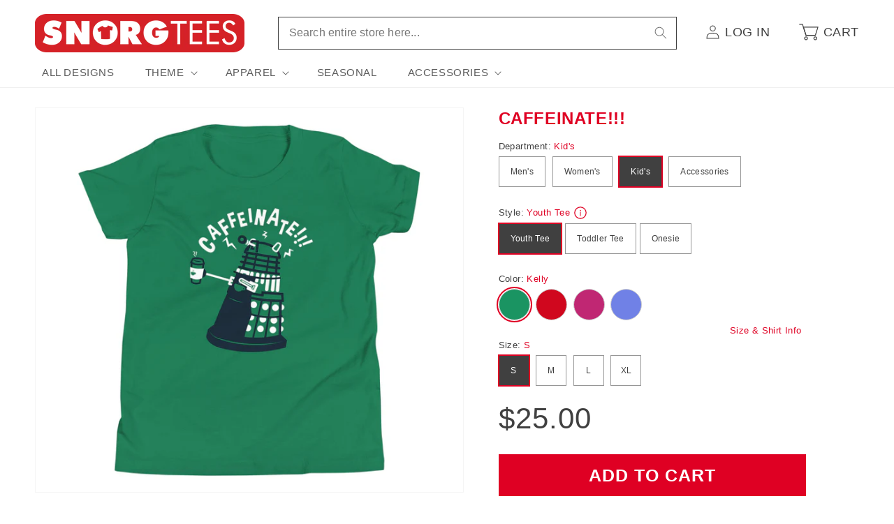

--- FILE ---
content_type: text/html; charset=utf-8
request_url: https://www.snorgtees.com/products/caffeinate-kids-toddler-tee?variant=41540298997892&section_id=template--15549746741380__main
body_size: 5820
content:
<div id="shopify-section-template--15549746741380__main" class="shopify-section section main-product-section"><section
  id="MainProduct-template--15549746741380__main"
  class="page-width section-template--15549746741380__main-padding"
  data-section="template--15549746741380__main"
  data-handle="caffeinate-kids-toddler-tee"
  data-initial-active-variant-id="ProductVariantDrop"
>
  <link href="//www.snorgtees.com/cdn/shop/t/25/assets/section-main-product.css?v=12676966208216457691757434592" rel="stylesheet" type="text/css" media="all" />
  <link href="//www.snorgtees.com/cdn/shop/t/25/assets/component-accordion.css?v=180964204318874863811688148821" rel="stylesheet" type="text/css" media="all" />
  <link href="//www.snorgtees.com/cdn/shop/t/25/assets/component-price.css?v=65402837579211014041688148825" rel="stylesheet" type="text/css" media="all" />
  <link href="//www.snorgtees.com/cdn/shop/t/25/assets/component-slider.css?v=142503135496229589681688148822" rel="stylesheet" type="text/css" media="all" />
  <link href="//www.snorgtees.com/cdn/shop/t/25/assets/component-rating.css?v=157771854592137137841688148826" rel="stylesheet" type="text/css" media="all" />
  <link href="//www.snorgtees.com/cdn/shop/t/25/assets/component-loading-overlay.css?v=43236910203777044501688148824" rel="stylesheet" type="text/css" media="all" />
  <link href="//www.snorgtees.com/cdn/shop/t/25/assets/component-deferred-media.css?v=14096082462203297471688148826" rel="stylesheet" type="text/css" media="all" />
<style data-shopify>.section-template--15549746741380__main-padding {
      padding-top: 6px;
      padding-bottom: 9px;
    }

    @media screen and (min-width: 750px) {
      .section-template--15549746741380__main-padding {
        padding-top: 8px;
        padding-bottom: 12px;
      }
    }

    
      .product-form .edt {
        display: none !important;
      }
    
</style>
  <script src="//www.snorgtees.com/cdn/shop/t/25/assets/plug-variant-picker.js?v=114666516260058903731757434591" defer="defer"></script>
  <script src="//www.snorgtees.com/cdn/shop/t/25/assets/product-form.js?v=138816392078825582251688148825" defer="defer"></script>
  


  <div class="product product--medium product--left product--thumbnail_slider product--mobile-hide grid grid--1-col grid--2-col-tablet">
    <div class="product__title product__title--mobile medium-hide large-up-hide" >
      <h1>Caffeinate!!!</h1>
      <a href="/products/caffeinate-kids-toddler-tee" class="product__title">
        <h2 class="h1">
          Caffeinate!!!
        </h2>
      </a>
    </div>
    <div class="grid__item product__media-wrapper">
      
<media-gallery
  id="MediaGallery-template--15549746741380__main"
  role="region"
  
  aria-label="Gallery Viewer"
  data-desktop-layout="thumbnail_slider"
>
  <div id="GalleryStatus-template--15549746741380__main" class="visually-hidden" role="status"></div>
  <div
    id="GalleryViewer-template--15549746741380__main"
    class="slider-mobile-gutter"
    data-section-id="template--15549746741380__main"
  ><a class="skip-to-content-link button visually-hidden quick-add-hidden" href="#ProductInfo-template--15549746741380__main">
        Skip to product information
      </a><ul
      id="Slider-Gallery-template--15549746741380__main"
      class="product__media-list contains-media list-unstyled y-overflow-hidden"
      role="list"
    ><li
          id="Slide-template--15549746741380__main-26934116712580"
          class="product__media-item is-active product__media-item--single product__media-item--variant animate--fade-in--tablet-up scroll-trigger"
          data-media-id="template--15549746741380__main-26934116712580"
          data-index="0"
        >

<div
  class="product-media-container media-type-image media-fit-contain global-media-settings gradient constrain-height"
  style="--ratio: 1.0; --preview-ratio: 1.0;"
>
  <noscript><div class="product__media media">
        <img src="//www.snorgtees.com/cdn/shop/files/toddler-staple-tee-heather-columbia-blue-front-664cf0706645c.jpg?v=1716318334&amp;width=1946" alt="" srcset="//www.snorgtees.com/cdn/shop/files/toddler-staple-tee-heather-columbia-blue-front-664cf0706645c.jpg?v=1716318334&amp;width=600 600w, //www.snorgtees.com/cdn/shop/files/toddler-staple-tee-heather-columbia-blue-front-664cf0706645c.jpg?v=1716318334&amp;width=713 713w, //www.snorgtees.com/cdn/shop/files/toddler-staple-tee-heather-columbia-blue-front-664cf0706645c.jpg?v=1716318334&amp;width=823 823w, //www.snorgtees.com/cdn/shop/files/toddler-staple-tee-heather-columbia-blue-front-664cf0706645c.jpg?v=1716318334&amp;width=990 990w, //www.snorgtees.com/cdn/shop/files/toddler-staple-tee-heather-columbia-blue-front-664cf0706645c.jpg?v=1716318334&amp;width=1100 1100w, //www.snorgtees.com/cdn/shop/files/toddler-staple-tee-heather-columbia-blue-front-664cf0706645c.jpg?v=1716318334&amp;width=1206 1206w, //www.snorgtees.com/cdn/shop/files/toddler-staple-tee-heather-columbia-blue-front-664cf0706645c.jpg?v=1716318334&amp;width=1346 1346w, //www.snorgtees.com/cdn/shop/files/toddler-staple-tee-heather-columbia-blue-front-664cf0706645c.jpg?v=1716318334&amp;width=1426 1426w, //www.snorgtees.com/cdn/shop/files/toddler-staple-tee-heather-columbia-blue-front-664cf0706645c.jpg?v=1716318334&amp;width=1646 1646w, //www.snorgtees.com/cdn/shop/files/toddler-staple-tee-heather-columbia-blue-front-664cf0706645c.jpg?v=1716318334&amp;width=1946 1946w" width="1946" height="1946" sizes="(min-width: 1300px) 660px, (min-width: 990px) calc(55.0vw - 10rem), (min-width: 750px) calc((100vw - 11.5rem) / 2), calc(100vw / 1 - 4rem)">
      </div></noscript>

  <modal-opener class="product__modal-opener product__modal-opener--image no-js-hidden" data-modal="#ProductModal-template--15549746741380__main">
    <span class="product__media-icon motion-reduce quick-add-hidden product__media-icon--lightbox" aria-hidden="true"><svg
  aria-hidden="true"
  focusable="false"
  class="icon icon-plus"
  width="19"
  height="19"
  viewBox="0 0 19 19"
  fill="none"
  xmlns="http://www.w3.org/2000/svg"
>
  <path fill-rule="evenodd" clip-rule="evenodd" d="M4.66724 7.93978C4.66655 7.66364 4.88984 7.43922 5.16598 7.43853L10.6996 7.42464C10.9758 7.42395 11.2002 7.64724 11.2009 7.92339C11.2016 8.19953 10.9783 8.42395 10.7021 8.42464L5.16849 8.43852C4.89235 8.43922 4.66793 8.21592 4.66724 7.93978Z" fill="currentColor"/>
  <path fill-rule="evenodd" clip-rule="evenodd" d="M7.92576 4.66463C8.2019 4.66394 8.42632 4.88723 8.42702 5.16337L8.4409 10.697C8.44159 10.9732 8.2183 11.1976 7.94215 11.1983C7.66601 11.199 7.44159 10.9757 7.4409 10.6995L7.42702 5.16588C7.42633 4.88974 7.64962 4.66532 7.92576 4.66463Z" fill="currentColor"/>
  <path fill-rule="evenodd" clip-rule="evenodd" d="M12.8324 3.03011C10.1255 0.323296 5.73693 0.323296 3.03011 3.03011C0.323296 5.73693 0.323296 10.1256 3.03011 12.8324C5.73693 15.5392 10.1255 15.5392 12.8324 12.8324C15.5392 10.1256 15.5392 5.73693 12.8324 3.03011ZM2.32301 2.32301C5.42035 -0.774336 10.4421 -0.774336 13.5395 2.32301C16.6101 5.39361 16.6366 10.3556 13.619 13.4588L18.2473 18.0871C18.4426 18.2824 18.4426 18.599 18.2473 18.7943C18.0521 18.9895 17.7355 18.9895 17.5402 18.7943L12.8778 14.1318C9.76383 16.6223 5.20839 16.4249 2.32301 13.5395C-0.774335 10.4421 -0.774335 5.42035 2.32301 2.32301Z" fill="currentColor"/>
</svg>
</span>
    <div class="loading-overlay__spinner hidden">
      <svg
        aria-hidden="true"
        focusable="false"
        class="spinner"
        viewBox="0 0 66 66"
        xmlns="http://www.w3.org/2000/svg"
      >
        <circle class="path" fill="none" stroke-width="4" cx="33" cy="33" r="30"></circle>
      </svg>
    </div>
    <div class="product__media media media--transparent">
      <img src="//www.snorgtees.com/cdn/shop/files/toddler-staple-tee-heather-columbia-blue-front-664cf0706645c.jpg?v=1716318334&amp;width=1946" alt="" srcset="//www.snorgtees.com/cdn/shop/files/toddler-staple-tee-heather-columbia-blue-front-664cf0706645c.jpg?v=1716318334&amp;width=600 600w, //www.snorgtees.com/cdn/shop/files/toddler-staple-tee-heather-columbia-blue-front-664cf0706645c.jpg?v=1716318334&amp;width=713 713w, //www.snorgtees.com/cdn/shop/files/toddler-staple-tee-heather-columbia-blue-front-664cf0706645c.jpg?v=1716318334&amp;width=823 823w, //www.snorgtees.com/cdn/shop/files/toddler-staple-tee-heather-columbia-blue-front-664cf0706645c.jpg?v=1716318334&amp;width=990 990w, //www.snorgtees.com/cdn/shop/files/toddler-staple-tee-heather-columbia-blue-front-664cf0706645c.jpg?v=1716318334&amp;width=1100 1100w, //www.snorgtees.com/cdn/shop/files/toddler-staple-tee-heather-columbia-blue-front-664cf0706645c.jpg?v=1716318334&amp;width=1206 1206w, //www.snorgtees.com/cdn/shop/files/toddler-staple-tee-heather-columbia-blue-front-664cf0706645c.jpg?v=1716318334&amp;width=1346 1346w, //www.snorgtees.com/cdn/shop/files/toddler-staple-tee-heather-columbia-blue-front-664cf0706645c.jpg?v=1716318334&amp;width=1426 1426w, //www.snorgtees.com/cdn/shop/files/toddler-staple-tee-heather-columbia-blue-front-664cf0706645c.jpg?v=1716318334&amp;width=1646 1646w, //www.snorgtees.com/cdn/shop/files/toddler-staple-tee-heather-columbia-blue-front-664cf0706645c.jpg?v=1716318334&amp;width=1946 1946w" width="1946" height="1946" class="image-magnify-lightbox" sizes="(min-width: 1300px) 660px, (min-width: 990px) calc(55.0vw - 10rem), (min-width: 750px) calc((100vw - 11.5rem) / 2), calc(100vw / 1 - 4rem)">
    </div>
    <button class="product__media-toggle quick-add-hidden product__media-zoom-lightbox" type="button" aria-haspopup="dialog" data-media-id="26934116712580">
      <span class="visually-hidden">
        Open media 1 in modal
      </span>
    </button>
  </modal-opener></div>

        </li></ul>
    
  </div>

</media-gallery>

    </div>
    <div class="product__info-wrapper grid__item scroll-trigger animate--slide-in">
      <plug-product-info
        id="ProductInfo-template--15549746741380__main"
        data-section="template--15549746741380__main"
        data-url="/products/caffeinate-kids-toddler-tee"
        class="product__info-container"
      ><div class="product__title small-hide" >
                <h1>Caffeinate!!!</h1>
                <a href="/products/caffeinate-kids-toddler-tee" class="product__title">
                  <h2 class="h1">
                    Caffeinate!!!
                  </h2>
                </a>
              </div>
<plug-variant-picker
  id="plug-variant-picker-template--15549746741380__main"
  
    class="plug-pdp-slider--single-image"
  
  data-section="template--15549746741380__main"
  data-department="Kid's"
  data-style="Kid's Toddler Tee"
  data-url="/products/caffeinate-kids-toddler-tee"
  
>

  <fieldset class="js product-form__input plug-custom-variant-option" data-option-name="Department">
    <legend class="form__label">Department: <span>Kid's</span></legend>

      <input
        type="radio"
        id="PlugDepartment-0"
        name="department"
        value="Men's"
        form="product-form-template--15549746741380__main"
        
      >
      <label for="PlugDepartment-0">
        Men's<span class="visually-hidden">Variant sold out or unavailable</span>
      </label>
      
    

      <input
        type="radio"
        id="PlugDepartment-1"
        name="department"
        value="Women's"
        form="product-form-template--15549746741380__main"
        
      >
      <label for="PlugDepartment-1">
        Women's<span class="visually-hidden">Variant sold out or unavailable</span>
      </label>
      
    

      <input
        type="radio"
        id="PlugDepartment-2"
        name="department"
        value="Kid's"
        form="product-form-template--15549746741380__main"
        
          checked
        
      >
      <label for="PlugDepartment-2">
        Kid's<span class="visually-hidden">Variant sold out or unavailable</span>
      </label>
      
    

      <input
        type="radio"
        id="PlugDepartment-3"
        name="department"
        value="Accessories"
        form="product-form-template--15549746741380__main"
        
      >
      <label for="PlugDepartment-3">
        Accessories<span class="visually-hidden">Variant sold out or unavailable</span>
      </label>
      
    
  </fieldset>

  <fieldset class="js product-form__input plug-custom-variant-option" data-option-name="Style" data-section-id="template--15549746741380__main"><legend class="form__label">
      Style: <span>Toddler Tee</span>
      <style-tooltip>
        <button
          class="style-tooltip__toggle-button"
          role="button"
          aria-expanded="false"
          aria-controls="StyleTooltipContent"
          aria-label="Material information"
          aria-haspopup="dialog"
        ><svg
  class="icon icon-info"
  width="16"
  height="16"
  viewBox="0 0 22 22"
  fill="none"
  xmlns="http://www.w3.org/2000/svg"
  focusable="false"
  aria-hidden="true"
>
  <path d="M11 10V16M21 11C21 16.5228 16.5228 21 11 21C5.47715 21 1 16.5228 1 11C1 5.47715 5.47715 1 11 1C16.5228 1 21 5.47715 21 11Z"
        stroke="currentColor" stroke-width="1.5" stroke-linecap="round"/>
  <path d="M12 7C12 7.55228 11.5523 8 11 8C10.4477 8 10 7.55228 10 7C10 6.44772 10.4477 6 11 6C11.5523 6 12 6.44772 12 7Z"
        fill="currentColor"/>
</svg>
</button>
        <div id="StyleTooltipContent" class="style-tooltip__content is-hidden">
          <div class="rte">
            Lightweight and soft 100% combed ring spun cotton (heather colors contain polyester) tee for the toddler with style and an appreciation for the finer things in life.
          </div>
          <button class="style-tooltip__close-button"><svg
  aria-hidden="true"
  focusable="false"
  width="12"
  height="13"
  class="icon icon-close-small"
  viewBox="0 0 12 13"
  fill="none"
  xmlns="http://www.w3.org/2000/svg"
>
  <path d="M8.48627 9.32917L2.82849 3.67098" stroke="currentColor" stroke-linecap="round" stroke-linejoin="round"/>
  <path d="M2.88539 9.38504L8.42932 3.61524" stroke="currentColor" stroke-linecap="round" stroke-linejoin="round"/>
</svg>
</button>
        </div>
      </style-tooltip>
    </legend>
    

      
<input
        type="radio"
        id="PlugDepartmentStyle-0"
        name="style"
        value="Kid's Youth Tee"
        data-display-name="Youth Tee"
        form="product-form-template--15549746741380__main"
        
      >
      <label for="PlugDepartmentStyle-0">
        Youth Tee<span class="visually-hidden">Variant sold out or unavailable</span>
      </label>
    
      
<input
        type="radio"
        id="PlugDepartmentStyle-1"
        name="style"
        value="Kid's Toddler Tee"
        data-display-name="Toddler Tee"
        form="product-form-template--15549746741380__main"
        
          checked
        
      >
      <label for="PlugDepartmentStyle-1">
        Toddler Tee<span class="visually-hidden">Variant sold out or unavailable</span>
      </label>
    
      
<input
        type="radio"
        id="PlugDepartmentStyle-2"
        name="style"
        value="Kid's Onesie"
        data-display-name="Onesie"
        form="product-form-template--15549746741380__main"
        
      >
      <label for="PlugDepartmentStyle-2">
        Onesie<span class="visually-hidden">Variant sold out or unavailable</span>
      </label>
    
        
        
  </fieldset><fieldset class="js product-form__input plug-standard-variant-option" data-option-name="Color">
      <legend class="form__label">Color: <span>Heather Columbia Blue</span>
      </legend>

      
        
      

      

    

    
      
    

    <input
      type="radio"
      id="template--15549746741380__main-1-0"
      name="Color"
      value="Heather Columbia Blue"
      form="product-form-template--15549746741380__main"
      
        checked
      
      
    >
    <label
      for="template--15549746741380__main-1-0"
      
        class="plug-color-swatch"
        style="background-color: #7081e6;"
      
    >
      
      <span class="visually-hidden">Variant sold out or unavailable</span>
    </label>

  

    </fieldset><fieldset class="js product-form__input plug-standard-variant-option" data-option-name="Size">
      <legend class="form__label">Size: <span>2T</span>
      </legend>

      
        
          <modal-opener
            class="product-popup-modal__opener"
            data-modal="#SizeChartModal-7145550839940"
          >
            <button
              id="SizeChartPopup-7145550839940"
              class="size-chart-popup-modal__button"
              type="button"
              aria-haspopup="dialog"
            >
              Size & Shirt Info
            </button>
          </modal-opener>
        
      

      


    <input
      type="radio"
      id="template--15549746741380__main-2-0"
      name="Size"
      value="2T"
      form="product-form-template--15549746741380__main"
      
        checked
      
      
    >
    <label for="template--15549746741380__main-2-0">
      2T<span class="visually-hidden">Variant sold out or unavailable</span>
    </label>

  


    <input
      type="radio"
      id="template--15549746741380__main-2-1"
      name="Size"
      value="3T"
      form="product-form-template--15549746741380__main"
      
      
    >
    <label for="template--15549746741380__main-2-1">
      3T<span class="visually-hidden">Variant sold out or unavailable</span>
    </label>

  


    <input
      type="radio"
      id="template--15549746741380__main-2-2"
      name="Size"
      value="4T"
      form="product-form-template--15549746741380__main"
      
      
    >
    <label for="template--15549746741380__main-2-2">
      4T<span class="visually-hidden">Variant sold out or unavailable</span>
    </label>

  


    <input
      type="radio"
      id="template--15549746741380__main-2-3"
      name="Size"
      value="5T"
      form="product-form-template--15549746741380__main"
      
      
    >
    <label for="template--15549746741380__main-2-3">
      5T<span class="visually-hidden">Variant sold out or unavailable</span>
    </label>

  

    </fieldset>
    <modal-dialog id="SizeChartModal-7145550839940" class="product-popup-modal size-chart-modal">
      <div
        role="dialog"
        aria-label="Size & Shirt Info"
        aria-modal="true"
        class="product-popup-modal__content"
        tabindex="-1"
      >
        <button
          id="ModalClose-SizeChart7145550839940"
          type="button"
          class="product-popup-modal__toggle"
          aria-label="Close"
        >
          <svg
  xmlns="http://www.w3.org/2000/svg"
  aria-hidden="true"
  focusable="false"
  class="icon icon-close"
  fill="none"
  viewBox="0 0 18 17"
>
  <path d="M.865 15.978a.5.5 0 00.707.707l7.433-7.431 7.579 7.282a.501.501 0 00.846-.37.5.5 0 00-.153-.351L9.712 8.546l7.417-7.416a.5.5 0 10-.707-.708L8.991 7.853 1.413.573a.5.5 0 10-.693.72l7.563 7.268-7.418 7.417z" fill="currentColor">
</svg>

        </button>
        <div class="product-popup-modal__content-info">
          <img src="//www.snorgtees.com/cdn/shop/files/Kid_s_Toddler_Tee_1.png?v=1709150888&amp;width=900" alt="" srcset="//www.snorgtees.com/cdn/shop/files/Kid_s_Toddler_Tee_1.png?v=1709150888&amp;width=350 350w, //www.snorgtees.com/cdn/shop/files/Kid_s_Toddler_Tee_1.png?v=1709150888&amp;width=600 600w, //www.snorgtees.com/cdn/shop/files/Kid_s_Toddler_Tee_1.png?v=1709150888&amp;width=750 750w, //www.snorgtees.com/cdn/shop/files/Kid_s_Toddler_Tee_1.png?v=1709150888&amp;width=900 900w" width="900" height="520" loading="lazy" sizes="100vw">
        </div>
      </div>
    </modal-dialog>
  

  <script type="application/json">
    [{"id":41831767441540,"title":"Heather Columbia Blue \/ 2T","option1":"Heather Columbia Blue","option2":"2T","option3":null,"sku":"3216168_12621","requires_shipping":true,"taxable":true,"featured_image":{"id":34539413241988,"product_id":7145550839940,"position":1,"created_at":"2024-05-21T15:05:34-04:00","updated_at":"2024-05-21T15:05:34-04:00","alt":null,"width":2000,"height":2000,"src":"\/\/www.snorgtees.com\/cdn\/shop\/files\/toddler-staple-tee-heather-columbia-blue-front-664cf0706645c.jpg?v=1716318334","variant_ids":[41831767441540,41831767474308,41831767507076,41831767539844]},"available":true,"name":"Caffeinate!!! Kid's Toddler Tee - Heather Columbia Blue \/ 2T","public_title":"Heather Columbia Blue \/ 2T","options":["Heather Columbia Blue","2T"],"price":2500,"weight":48,"compare_at_price":2500,"inventory_management":"shopify","barcode":null,"featured_media":{"alt":null,"id":26934116712580,"position":1,"preview_image":{"aspect_ratio":1.0,"height":2000,"width":2000,"src":"\/\/www.snorgtees.com\/cdn\/shop\/files\/toddler-staple-tee-heather-columbia-blue-front-664cf0706645c.jpg?v=1716318334"}},"requires_selling_plan":false,"selling_plan_allocations":[],"quantity_rule":{"min":1,"max":null,"increment":1}},{"id":41831767474308,"title":"Heather Columbia Blue \/ 3T","option1":"Heather Columbia Blue","option2":"3T","option3":null,"sku":"2352822_10301","requires_shipping":true,"taxable":true,"featured_image":{"id":34539413241988,"product_id":7145550839940,"position":1,"created_at":"2024-05-21T15:05:34-04:00","updated_at":"2024-05-21T15:05:34-04:00","alt":null,"width":2000,"height":2000,"src":"\/\/www.snorgtees.com\/cdn\/shop\/files\/toddler-staple-tee-heather-columbia-blue-front-664cf0706645c.jpg?v=1716318334","variant_ids":[41831767441540,41831767474308,41831767507076,41831767539844]},"available":true,"name":"Caffeinate!!! Kid's Toddler Tee - Heather Columbia Blue \/ 3T","public_title":"Heather Columbia Blue \/ 3T","options":["Heather Columbia Blue","3T"],"price":2500,"weight":57,"compare_at_price":2500,"inventory_management":"shopify","barcode":null,"featured_media":{"alt":null,"id":26934116712580,"position":1,"preview_image":{"aspect_ratio":1.0,"height":2000,"width":2000,"src":"\/\/www.snorgtees.com\/cdn\/shop\/files\/toddler-staple-tee-heather-columbia-blue-front-664cf0706645c.jpg?v=1716318334"}},"requires_selling_plan":false,"selling_plan_allocations":[],"quantity_rule":{"min":1,"max":null,"increment":1}},{"id":41831767507076,"title":"Heather Columbia Blue \/ 4T","option1":"Heather Columbia Blue","option2":"4T","option3":null,"sku":"2352822_10302","requires_shipping":true,"taxable":true,"featured_image":{"id":34539413241988,"product_id":7145550839940,"position":1,"created_at":"2024-05-21T15:05:34-04:00","updated_at":"2024-05-21T15:05:34-04:00","alt":null,"width":2000,"height":2000,"src":"\/\/www.snorgtees.com\/cdn\/shop\/files\/toddler-staple-tee-heather-columbia-blue-front-664cf0706645c.jpg?v=1716318334","variant_ids":[41831767441540,41831767474308,41831767507076,41831767539844]},"available":true,"name":"Caffeinate!!! Kid's Toddler Tee - Heather Columbia Blue \/ 4T","public_title":"Heather Columbia Blue \/ 4T","options":["Heather Columbia Blue","4T"],"price":2500,"weight":62,"compare_at_price":2500,"inventory_management":"shopify","barcode":null,"featured_media":{"alt":null,"id":26934116712580,"position":1,"preview_image":{"aspect_ratio":1.0,"height":2000,"width":2000,"src":"\/\/www.snorgtees.com\/cdn\/shop\/files\/toddler-staple-tee-heather-columbia-blue-front-664cf0706645c.jpg?v=1716318334"}},"requires_selling_plan":false,"selling_plan_allocations":[],"quantity_rule":{"min":1,"max":null,"increment":1}},{"id":41831767539844,"title":"Heather Columbia Blue \/ 5T","option1":"Heather Columbia Blue","option2":"5T","option3":null,"sku":"2352822_10303","requires_shipping":true,"taxable":true,"featured_image":{"id":34539413241988,"product_id":7145550839940,"position":1,"created_at":"2024-05-21T15:05:34-04:00","updated_at":"2024-05-21T15:05:34-04:00","alt":null,"width":2000,"height":2000,"src":"\/\/www.snorgtees.com\/cdn\/shop\/files\/toddler-staple-tee-heather-columbia-blue-front-664cf0706645c.jpg?v=1716318334","variant_ids":[41831767441540,41831767474308,41831767507076,41831767539844]},"available":true,"name":"Caffeinate!!! Kid's Toddler Tee - Heather Columbia Blue \/ 5T","public_title":"Heather Columbia Blue \/ 5T","options":["Heather Columbia Blue","5T"],"price":2500,"weight":68,"compare_at_price":2500,"inventory_management":"shopify","barcode":null,"featured_media":{"alt":null,"id":26934116712580,"position":1,"preview_image":{"aspect_ratio":1.0,"height":2000,"width":2000,"src":"\/\/www.snorgtees.com\/cdn\/shop\/files\/toddler-staple-tee-heather-columbia-blue-front-664cf0706645c.jpg?v=1716318334"}},"requires_selling_plan":false,"selling_plan_allocations":[],"quantity_rule":{"min":1,"max":null,"increment":1}}]
  </script>
</plug-variant-picker>



<div class="no-js-hidden plug-product-price-container" id="price-template--15549746741380__main" role="status" >
<div
  class="
    price price--large price--show-badge"
>
  <div class="price__container"><div class="price__regular">
      <span class="visually-hidden visually-hidden--inline">Regular price</span>
      <span class="price-item price-item--regular">
        $25.00
      </span>
    </div>

    <div class="price__sale">
        <span class="visually-hidden visually-hidden--inline">Regular price</span>
        <span>
          <s class="price-item price-item--regular">
            
              $25.00
            
          </s>
        </span><span class="visually-hidden visually-hidden--inline">Sale price</span>
      <span class="price-item price-item--sale price-item--last">
        $25.00
      </span>
    </div>

    
  </div><span class="badge price__badge-sale color-accent-2">
      Sale
    </span>

    <span class="badge price__badge-sold-out color-inverse">
      Sold out
    </span></div>
</div><div ><form method="post" action="/cart/add" id="product-form-installment-template--15549746741380__main" accept-charset="UTF-8" class="installment caption-large" enctype="multipart/form-data"><input type="hidden" name="form_type" value="product" /><input type="hidden" name="utf8" value="✓" /><input type="hidden" name="id" value="41831767441540">
                  
<input type="hidden" name="product-id" value="7145550839940" /><input type="hidden" name="section-id" value="template--15549746741380__main" /></form></div>
<div ><product-form class="product-form" data-hide-errors="false">
      <div class="product-form__error-message-wrapper" role="alert" hidden>
        <svg
          aria-hidden="true"
          focusable="false"
          class="icon icon-error"
          viewBox="0 0 13 13"
        >
          <circle cx="6.5" cy="6.50049" r="5.5" stroke="white" stroke-width="2"/>
          <circle cx="6.5" cy="6.5" r="5.5" fill="#EB001B" stroke="#EB001B" stroke-width="0.7"/>
          <path d="M5.87413 3.52832L5.97439 7.57216H7.02713L7.12739 3.52832H5.87413ZM6.50076 9.66091C6.88091 9.66091 7.18169 9.37267 7.18169 9.00504C7.18169 8.63742 6.88091 8.34917 6.50076 8.34917C6.12061 8.34917 5.81982 8.63742 5.81982 9.00504C5.81982 9.37267 6.12061 9.66091 6.50076 9.66091Z" fill="white"/>
          <path d="M5.87413 3.17832H5.51535L5.52424 3.537L5.6245 7.58083L5.63296 7.92216H5.97439H7.02713H7.36856L7.37702 7.58083L7.47728 3.537L7.48617 3.17832H7.12739H5.87413ZM6.50076 10.0109C7.06121 10.0109 7.5317 9.57872 7.5317 9.00504C7.5317 8.43137 7.06121 7.99918 6.50076 7.99918C5.94031 7.99918 5.46982 8.43137 5.46982 9.00504C5.46982 9.57872 5.94031 10.0109 6.50076 10.0109Z" fill="white" stroke="#EB001B" stroke-width="0.7">
        </svg>
        <span class="product-form__error-message"></span>
      </div><form method="post" action="/cart/add" id="product-form-template--15549746741380__main" accept-charset="UTF-8" class="form" enctype="multipart/form-data" novalidate="novalidate" data-type="add-to-cart-form"><input type="hidden" name="form_type" value="product" /><input type="hidden" name="utf8" value="✓" /><input
          type="hidden"
          name="id"
          value="41831767441540"
          disabled
          class="product-variant-id"
        ><div class="product-form__buttons"><button
            id = "ProductSubmitButton-template--15549746741380__main"
            type="submit"
            name="add"
            class="product-form__submit button button--full-width button--primary"
            
          >
            <span>Add to cart
</span>
            <div class="loading-overlay__spinner hidden">
              <svg
                aria-hidden="true"
                focusable="false"
                class="spinner"
                viewBox="0 0 66 66"
                xmlns="http://www.w3.org/2000/svg"
              >
                <circle class="path" fill="none" stroke-width="6" cx="33" cy="33" r="30"></circle>
              </svg>
            </div>
          </button></div><input type="hidden" name="product-id" value="7145550839940" /><input type="hidden" name="section-id" value="template--15549746741380__main" /></form></product-form></div>
<div class="product__description rte quick-add-hidden" >
                  Lightweight and soft 100% combed ring spun cotton (heather colors contain polyester) tee for the toddler with style and an appreciation for the finer things in life.
                </div><a href="/products/caffeinate-kids-toddler-tee" class="link product__view-details animate-arrow">
          View full details
          <svg
  viewBox="0 0 14 10"
  fill="none"
  aria-hidden="true"
  focusable="false"
  class="icon icon-arrow"
  xmlns="http://www.w3.org/2000/svg"
>
  <path fill-rule="evenodd" clip-rule="evenodd" d="M8.537.808a.5.5 0 01.817-.162l4 4a.5.5 0 010 .708l-4 4a.5.5 0 11-.708-.708L11.793 5.5H1a.5.5 0 010-1h10.793L8.646 1.354a.5.5 0 01-.109-.546z" fill="currentColor">
</svg>

        </a>
      </plug-product-info>
    </div><div style="width: 100%">
      <div class="findify-element" id="product-findify-rec-1"></div>
    </div>
  </div>

  

<product-modal
  id="ProductModal-template--15549746741380__main"
  class="product-media-modal media-modal"
  data-block-connected-callback="true"
>
  <div
    class="product-media-modal__dialog"
    role="dialog"
    aria-label="Media gallery"
    aria-modal="true"
    tabindex="-1"
  >
    <button
      id="ModalClose-template--15549746741380__main"
      type="button"
      class="product-media-modal__toggle"
      aria-label="Close"
    >
      <svg
  xmlns="http://www.w3.org/2000/svg"
  aria-hidden="true"
  focusable="false"
  class="icon icon-close"
  fill="none"
  viewBox="0 0 18 17"
>
  <path d="M.865 15.978a.5.5 0 00.707.707l7.433-7.431 7.579 7.282a.501.501 0 00.846-.37.5.5 0 00-.153-.351L9.712 8.546l7.417-7.416a.5.5 0 10-.707-.708L8.991 7.853 1.413.573a.5.5 0 10-.693.72l7.563 7.268-7.418 7.417z" fill="currentColor">
</svg>

    </button>

    <div
      class="product-media-modal__content color-background-1 gradient"
      role="document"
      aria-label="Media gallery"
      tabindex="0"
    >
<img
    class="global-media-settings global-media-settings--no-shadow product__media-item--variant"
    srcset="//www.snorgtees.com/cdn/shop/files/toddler-staple-tee-heather-columbia-blue-front-664cf0706645c.jpg?v=1716318334&width=550 550w,//www.snorgtees.com/cdn/shop/files/toddler-staple-tee-heather-columbia-blue-front-664cf0706645c.jpg?v=1716318334&width=1100 1100w,//www.snorgtees.com/cdn/shop/files/toddler-staple-tee-heather-columbia-blue-front-664cf0706645c.jpg?v=1716318334&width=1445 1445w,//www.snorgtees.com/cdn/shop/files/toddler-staple-tee-heather-columbia-blue-front-664cf0706645c.jpg?v=1716318334&width=1680 1680w,//www.snorgtees.com/cdn/shop/files/toddler-staple-tee-heather-columbia-blue-front-664cf0706645c.jpg?v=1716318334 2000w"
    sizes="(min-width: 750px) calc(100vw - 22rem), 1100px"
    src="//www.snorgtees.com/cdn/shop/files/toddler-staple-tee-heather-columbia-blue-front-664cf0706645c.jpg?v=1716318334&width=1445"
    alt="Caffeinate!!! Kid&#39;s Toddler Tee"
    loading="lazy"
    width="1100"
    height="1100"
    data-media-id="26934116712580"
  ></div>
  </div>
</product-modal>


  
<script src="//www.snorgtees.com/cdn/shop/t/25/assets/product-modal.js?v=116616134454508949461688148826" defer="defer"></script>
    <script src="//www.snorgtees.com/cdn/shop/t/25/assets/media-gallery.js?v=180862868761594025201693254699" defer="defer"></script><script type="application/json" id="PlugProductJson">
  {
    "product": {"id":7145550839940,"title":"Caffeinate!!! Kid's Toddler Tee","handle":"caffeinate-kids-toddler-tee","description":"Lightweight and soft 100% combed ring spun cotton (heather colors contain polyester) tee for the toddler with style and an appreciation for the finer things in life.","published_at":"2023-08-06T22:05:38-04:00","created_at":"2023-08-04T16:55:23-04:00","vendor":"SnorgTees.com","type":"Kid's Toddler Tee","tags":["Caffeinate!!!","caffeine","coffee","doctor","feed-agegroup-toddler","feed-gender-unisex","Food and Drink","funny","geek","Geek-Nerd","Kid's","Kid's Toddler Tee","Libations","nerd","T-Shirt","Tee","Toddler","tv","tv show","Whovians"],"price":2500,"price_min":2500,"price_max":2500,"available":true,"price_varies":false,"compare_at_price":2500,"compare_at_price_min":2500,"compare_at_price_max":2500,"compare_at_price_varies":false,"variants":[{"id":41831767441540,"title":"Heather Columbia Blue \/ 2T","option1":"Heather Columbia Blue","option2":"2T","option3":null,"sku":"3216168_12621","requires_shipping":true,"taxable":true,"featured_image":{"id":34539413241988,"product_id":7145550839940,"position":1,"created_at":"2024-05-21T15:05:34-04:00","updated_at":"2024-05-21T15:05:34-04:00","alt":null,"width":2000,"height":2000,"src":"\/\/www.snorgtees.com\/cdn\/shop\/files\/toddler-staple-tee-heather-columbia-blue-front-664cf0706645c.jpg?v=1716318334","variant_ids":[41831767441540,41831767474308,41831767507076,41831767539844]},"available":true,"name":"Caffeinate!!! Kid's Toddler Tee - Heather Columbia Blue \/ 2T","public_title":"Heather Columbia Blue \/ 2T","options":["Heather Columbia Blue","2T"],"price":2500,"weight":48,"compare_at_price":2500,"inventory_management":"shopify","barcode":null,"featured_media":{"alt":null,"id":26934116712580,"position":1,"preview_image":{"aspect_ratio":1.0,"height":2000,"width":2000,"src":"\/\/www.snorgtees.com\/cdn\/shop\/files\/toddler-staple-tee-heather-columbia-blue-front-664cf0706645c.jpg?v=1716318334"}},"requires_selling_plan":false,"selling_plan_allocations":[],"quantity_rule":{"min":1,"max":null,"increment":1}},{"id":41831767474308,"title":"Heather Columbia Blue \/ 3T","option1":"Heather Columbia Blue","option2":"3T","option3":null,"sku":"2352822_10301","requires_shipping":true,"taxable":true,"featured_image":{"id":34539413241988,"product_id":7145550839940,"position":1,"created_at":"2024-05-21T15:05:34-04:00","updated_at":"2024-05-21T15:05:34-04:00","alt":null,"width":2000,"height":2000,"src":"\/\/www.snorgtees.com\/cdn\/shop\/files\/toddler-staple-tee-heather-columbia-blue-front-664cf0706645c.jpg?v=1716318334","variant_ids":[41831767441540,41831767474308,41831767507076,41831767539844]},"available":true,"name":"Caffeinate!!! Kid's Toddler Tee - Heather Columbia Blue \/ 3T","public_title":"Heather Columbia Blue \/ 3T","options":["Heather Columbia Blue","3T"],"price":2500,"weight":57,"compare_at_price":2500,"inventory_management":"shopify","barcode":null,"featured_media":{"alt":null,"id":26934116712580,"position":1,"preview_image":{"aspect_ratio":1.0,"height":2000,"width":2000,"src":"\/\/www.snorgtees.com\/cdn\/shop\/files\/toddler-staple-tee-heather-columbia-blue-front-664cf0706645c.jpg?v=1716318334"}},"requires_selling_plan":false,"selling_plan_allocations":[],"quantity_rule":{"min":1,"max":null,"increment":1}},{"id":41831767507076,"title":"Heather Columbia Blue \/ 4T","option1":"Heather Columbia Blue","option2":"4T","option3":null,"sku":"2352822_10302","requires_shipping":true,"taxable":true,"featured_image":{"id":34539413241988,"product_id":7145550839940,"position":1,"created_at":"2024-05-21T15:05:34-04:00","updated_at":"2024-05-21T15:05:34-04:00","alt":null,"width":2000,"height":2000,"src":"\/\/www.snorgtees.com\/cdn\/shop\/files\/toddler-staple-tee-heather-columbia-blue-front-664cf0706645c.jpg?v=1716318334","variant_ids":[41831767441540,41831767474308,41831767507076,41831767539844]},"available":true,"name":"Caffeinate!!! Kid's Toddler Tee - Heather Columbia Blue \/ 4T","public_title":"Heather Columbia Blue \/ 4T","options":["Heather Columbia Blue","4T"],"price":2500,"weight":62,"compare_at_price":2500,"inventory_management":"shopify","barcode":null,"featured_media":{"alt":null,"id":26934116712580,"position":1,"preview_image":{"aspect_ratio":1.0,"height":2000,"width":2000,"src":"\/\/www.snorgtees.com\/cdn\/shop\/files\/toddler-staple-tee-heather-columbia-blue-front-664cf0706645c.jpg?v=1716318334"}},"requires_selling_plan":false,"selling_plan_allocations":[],"quantity_rule":{"min":1,"max":null,"increment":1}},{"id":41831767539844,"title":"Heather Columbia Blue \/ 5T","option1":"Heather Columbia Blue","option2":"5T","option3":null,"sku":"2352822_10303","requires_shipping":true,"taxable":true,"featured_image":{"id":34539413241988,"product_id":7145550839940,"position":1,"created_at":"2024-05-21T15:05:34-04:00","updated_at":"2024-05-21T15:05:34-04:00","alt":null,"width":2000,"height":2000,"src":"\/\/www.snorgtees.com\/cdn\/shop\/files\/toddler-staple-tee-heather-columbia-blue-front-664cf0706645c.jpg?v=1716318334","variant_ids":[41831767441540,41831767474308,41831767507076,41831767539844]},"available":true,"name":"Caffeinate!!! Kid's Toddler Tee - Heather Columbia Blue \/ 5T","public_title":"Heather Columbia Blue \/ 5T","options":["Heather Columbia Blue","5T"],"price":2500,"weight":68,"compare_at_price":2500,"inventory_management":"shopify","barcode":null,"featured_media":{"alt":null,"id":26934116712580,"position":1,"preview_image":{"aspect_ratio":1.0,"height":2000,"width":2000,"src":"\/\/www.snorgtees.com\/cdn\/shop\/files\/toddler-staple-tee-heather-columbia-blue-front-664cf0706645c.jpg?v=1716318334"}},"requires_selling_plan":false,"selling_plan_allocations":[],"quantity_rule":{"min":1,"max":null,"increment":1}}],"images":["\/\/www.snorgtees.com\/cdn\/shop\/files\/toddler-staple-tee-heather-columbia-blue-front-664cf0706645c.jpg?v=1716318334"],"featured_image":"\/\/www.snorgtees.com\/cdn\/shop\/files\/toddler-staple-tee-heather-columbia-blue-front-664cf0706645c.jpg?v=1716318334","options":["Color","Size"],"media":[{"alt":null,"id":26934116712580,"position":1,"preview_image":{"aspect_ratio":1.0,"height":2000,"width":2000,"src":"\/\/www.snorgtees.com\/cdn\/shop\/files\/toddler-staple-tee-heather-columbia-blue-front-664cf0706645c.jpg?v=1716318334"},"aspect_ratio":1.0,"height":2000,"media_type":"image","src":"\/\/www.snorgtees.com\/cdn\/shop\/files\/toddler-staple-tee-heather-columbia-blue-front-664cf0706645c.jpg?v=1716318334","width":2000}],"requires_selling_plan":false,"selling_plan_groups":[],"content":"Lightweight and soft 100% combed ring spun cotton (heather colors contain polyester) tee for the toddler with style and an appreciation for the finer things in life."},
    "activeVariant": {"id":41831767441540,"title":"Heather Columbia Blue \/ 2T","option1":"Heather Columbia Blue","option2":"2T","option3":null,"sku":"3216168_12621","requires_shipping":true,"taxable":true,"featured_image":{"id":34539413241988,"product_id":7145550839940,"position":1,"created_at":"2024-05-21T15:05:34-04:00","updated_at":"2024-05-21T15:05:34-04:00","alt":null,"width":2000,"height":2000,"src":"\/\/www.snorgtees.com\/cdn\/shop\/files\/toddler-staple-tee-heather-columbia-blue-front-664cf0706645c.jpg?v=1716318334","variant_ids":[41831767441540,41831767474308,41831767507076,41831767539844]},"available":true,"name":"Caffeinate!!! Kid's Toddler Tee - Heather Columbia Blue \/ 2T","public_title":"Heather Columbia Blue \/ 2T","options":["Heather Columbia Blue","2T"],"price":2500,"weight":48,"compare_at_price":2500,"inventory_management":"shopify","barcode":null,"featured_media":{"alt":null,"id":26934116712580,"position":1,"preview_image":{"aspect_ratio":1.0,"height":2000,"width":2000,"src":"\/\/www.snorgtees.com\/cdn\/shop\/files\/toddler-staple-tee-heather-columbia-blue-front-664cf0706645c.jpg?v=1716318334"}},"requires_selling_plan":false,"selling_plan_allocations":[],"quantity_rule":{"min":1,"max":null,"increment":1}}
    
  }
</script><script>
    document.addEventListener('DOMContentLoaded', function () {
      function isIE() {
        const ua = window.navigator.userAgent;
        const msie = ua.indexOf('MSIE ');
        const trident = ua.indexOf('Trident/');

        return msie > 0 || trident > 0;
      }

      if (!isIE()) return;
      const hiddenInput = document.querySelector('#product-form-template--15549746741380__main input[name="id"]');
      const noScriptInputWrapper = document.createElement('div');
      const variantSwitcher =
        document.querySelector('variant-radios[data-section="template--15549746741380__main"]') ||
        document.querySelector('variant-selects[data-section="template--15549746741380__main"]');
      noScriptInputWrapper.innerHTML = document.querySelector(
        '.product-form__noscript-wrapper-template--15549746741380__main'
      ).textContent;
      variantSwitcher.outerHTML = noScriptInputWrapper.outerHTML;

      document.querySelector('#Variants-template--15549746741380__main').addEventListener('change', function (event) {
        hiddenInput.value = event.currentTarget.value;
      });
    });
  </script><script type="application/ld+json">
    {
      "@context": "http://schema.org/",
      "@type": "Product",
      "name": "Caffeinate!!! Kid's Toddler Tee",
      "url": "https:\/\/www.snorgtees.com\/products\/caffeinate-kids-toddler-tee",
      "image": [
          "https:\/\/www.snorgtees.com\/cdn\/shop\/files\/toddler-staple-tee-heather-columbia-blue-front-664cf0706645c.jpg?v=1716318334\u0026width=1920"
        ],
      "description": "Lightweight and soft 100% combed ring spun cotton (heather colors contain polyester) tee for the toddler with style and an appreciation for the finer things in life.",
      "sku": "3216168_12621",
      "brand": {
        "@type": "Brand",
        "name": "SnorgTees.com"
      },
      "offers": [{
            "@type" : "Offer","sku": "3216168_12621","availability" : "http://schema.org/InStock",
            "price" : 25.0,
            "priceCurrency" : "USD",
            "url" : "https:\/\/www.snorgtees.com\/products\/caffeinate-kids-toddler-tee?variant=41831767441540"
          },
{
            "@type" : "Offer","sku": "2352822_10301","availability" : "http://schema.org/InStock",
            "price" : 25.0,
            "priceCurrency" : "USD",
            "url" : "https:\/\/www.snorgtees.com\/products\/caffeinate-kids-toddler-tee?variant=41831767474308"
          },
{
            "@type" : "Offer","sku": "2352822_10302","availability" : "http://schema.org/InStock",
            "price" : 25.0,
            "priceCurrency" : "USD",
            "url" : "https:\/\/www.snorgtees.com\/products\/caffeinate-kids-toddler-tee?variant=41831767507076"
          },
{
            "@type" : "Offer","sku": "2352822_10303","availability" : "http://schema.org/InStock",
            "price" : 25.0,
            "priceCurrency" : "USD",
            "url" : "https:\/\/www.snorgtees.com\/products\/caffeinate-kids-toddler-tee?variant=41831767539844"
          }
]
    }
  </script>
</section>


</div>

--- FILE ---
content_type: text/html; charset=utf-8
request_url: https://www.snorgtees.com/products/caffeinate-kids-onesie?variant=41540298997892&section_id=template--15549746741380__main
body_size: 6347
content:
<div id="shopify-section-template--15549746741380__main" class="shopify-section section main-product-section"><section
  id="MainProduct-template--15549746741380__main"
  class="page-width section-template--15549746741380__main-padding"
  data-section="template--15549746741380__main"
  data-handle="caffeinate-kids-onesie"
  data-initial-active-variant-id="ProductVariantDrop"
>
  <link href="//www.snorgtees.com/cdn/shop/t/25/assets/section-main-product.css?v=12676966208216457691757434592" rel="stylesheet" type="text/css" media="all" />
  <link href="//www.snorgtees.com/cdn/shop/t/25/assets/component-accordion.css?v=180964204318874863811688148821" rel="stylesheet" type="text/css" media="all" />
  <link href="//www.snorgtees.com/cdn/shop/t/25/assets/component-price.css?v=65402837579211014041688148825" rel="stylesheet" type="text/css" media="all" />
  <link href="//www.snorgtees.com/cdn/shop/t/25/assets/component-slider.css?v=142503135496229589681688148822" rel="stylesheet" type="text/css" media="all" />
  <link href="//www.snorgtees.com/cdn/shop/t/25/assets/component-rating.css?v=157771854592137137841688148826" rel="stylesheet" type="text/css" media="all" />
  <link href="//www.snorgtees.com/cdn/shop/t/25/assets/component-loading-overlay.css?v=43236910203777044501688148824" rel="stylesheet" type="text/css" media="all" />
  <link href="//www.snorgtees.com/cdn/shop/t/25/assets/component-deferred-media.css?v=14096082462203297471688148826" rel="stylesheet" type="text/css" media="all" />
<style data-shopify>.section-template--15549746741380__main-padding {
      padding-top: 6px;
      padding-bottom: 9px;
    }

    @media screen and (min-width: 750px) {
      .section-template--15549746741380__main-padding {
        padding-top: 8px;
        padding-bottom: 12px;
      }
    }

    
      .product-form .edt {
        display: none !important;
      }
    
</style>
  <script src="//www.snorgtees.com/cdn/shop/t/25/assets/plug-variant-picker.js?v=114666516260058903731757434591" defer="defer"></script>
  <script src="//www.snorgtees.com/cdn/shop/t/25/assets/product-form.js?v=138816392078825582251688148825" defer="defer"></script>
  


  <div class="product product--medium product--left product--thumbnail_slider product--mobile-hide grid grid--1-col grid--2-col-tablet">
    <div class="product__title product__title--mobile medium-hide large-up-hide" >
      <h1>Caffeinate!!!</h1>
      <a href="/products/caffeinate-kids-onesie" class="product__title">
        <h2 class="h1">
          Caffeinate!!!
        </h2>
      </a>
    </div>
    <div class="grid__item product__media-wrapper">
      
<media-gallery
  id="MediaGallery-template--15549746741380__main"
  role="region"
  
  aria-label="Gallery Viewer"
  data-desktop-layout="thumbnail_slider"
>
  <div id="GalleryStatus-template--15549746741380__main" class="visually-hidden" role="status"></div>
  <div
    id="GalleryViewer-template--15549746741380__main"
    class="slider-mobile-gutter"
    data-section-id="template--15549746741380__main"
  ><a class="skip-to-content-link button visually-hidden quick-add-hidden" href="#ProductInfo-template--15549746741380__main">
        Skip to product information
      </a><ul
      id="Slider-Gallery-template--15549746741380__main"
      class="product__media-list contains-media list-unstyled y-overflow-hidden"
      role="list"
    ><li
          id="Slide-template--15549746741380__main-25410789605508"
          class="product__media-item is-active product__media-item--single product__media-item--variant animate--fade-in--tablet-up scroll-trigger"
          data-media-id="template--15549746741380__main-25410789605508"
          data-index="0"
        >

<div
  class="product-media-container media-type-image media-fit-contain global-media-settings gradient constrain-height"
  style="--ratio: 1.0; --preview-ratio: 1.0;"
>
  <noscript><div class="product__media media">
        <img src="//www.snorgtees.com/cdn/shop/files/baby-short-sleeve-one-piece-heather-columbia-blue-front-64cd65f238ce6.jpg?v=1691182609&amp;width=1946" alt="" srcset="//www.snorgtees.com/cdn/shop/files/baby-short-sleeve-one-piece-heather-columbia-blue-front-64cd65f238ce6.jpg?v=1691182609&amp;width=600 600w, //www.snorgtees.com/cdn/shop/files/baby-short-sleeve-one-piece-heather-columbia-blue-front-64cd65f238ce6.jpg?v=1691182609&amp;width=713 713w, //www.snorgtees.com/cdn/shop/files/baby-short-sleeve-one-piece-heather-columbia-blue-front-64cd65f238ce6.jpg?v=1691182609&amp;width=823 823w, //www.snorgtees.com/cdn/shop/files/baby-short-sleeve-one-piece-heather-columbia-blue-front-64cd65f238ce6.jpg?v=1691182609&amp;width=990 990w, //www.snorgtees.com/cdn/shop/files/baby-short-sleeve-one-piece-heather-columbia-blue-front-64cd65f238ce6.jpg?v=1691182609&amp;width=1100 1100w, //www.snorgtees.com/cdn/shop/files/baby-short-sleeve-one-piece-heather-columbia-blue-front-64cd65f238ce6.jpg?v=1691182609&amp;width=1206 1206w, //www.snorgtees.com/cdn/shop/files/baby-short-sleeve-one-piece-heather-columbia-blue-front-64cd65f238ce6.jpg?v=1691182609&amp;width=1346 1346w, //www.snorgtees.com/cdn/shop/files/baby-short-sleeve-one-piece-heather-columbia-blue-front-64cd65f238ce6.jpg?v=1691182609&amp;width=1426 1426w, //www.snorgtees.com/cdn/shop/files/baby-short-sleeve-one-piece-heather-columbia-blue-front-64cd65f238ce6.jpg?v=1691182609&amp;width=1646 1646w, //www.snorgtees.com/cdn/shop/files/baby-short-sleeve-one-piece-heather-columbia-blue-front-64cd65f238ce6.jpg?v=1691182609&amp;width=1946 1946w" width="1946" height="1946" sizes="(min-width: 1300px) 660px, (min-width: 990px) calc(55.0vw - 10rem), (min-width: 750px) calc((100vw - 11.5rem) / 2), calc(100vw / 1 - 4rem)">
      </div></noscript>

  <modal-opener class="product__modal-opener product__modal-opener--image no-js-hidden" data-modal="#ProductModal-template--15549746741380__main">
    <span class="product__media-icon motion-reduce quick-add-hidden product__media-icon--lightbox" aria-hidden="true"><svg
  aria-hidden="true"
  focusable="false"
  class="icon icon-plus"
  width="19"
  height="19"
  viewBox="0 0 19 19"
  fill="none"
  xmlns="http://www.w3.org/2000/svg"
>
  <path fill-rule="evenodd" clip-rule="evenodd" d="M4.66724 7.93978C4.66655 7.66364 4.88984 7.43922 5.16598 7.43853L10.6996 7.42464C10.9758 7.42395 11.2002 7.64724 11.2009 7.92339C11.2016 8.19953 10.9783 8.42395 10.7021 8.42464L5.16849 8.43852C4.89235 8.43922 4.66793 8.21592 4.66724 7.93978Z" fill="currentColor"/>
  <path fill-rule="evenodd" clip-rule="evenodd" d="M7.92576 4.66463C8.2019 4.66394 8.42632 4.88723 8.42702 5.16337L8.4409 10.697C8.44159 10.9732 8.2183 11.1976 7.94215 11.1983C7.66601 11.199 7.44159 10.9757 7.4409 10.6995L7.42702 5.16588C7.42633 4.88974 7.64962 4.66532 7.92576 4.66463Z" fill="currentColor"/>
  <path fill-rule="evenodd" clip-rule="evenodd" d="M12.8324 3.03011C10.1255 0.323296 5.73693 0.323296 3.03011 3.03011C0.323296 5.73693 0.323296 10.1256 3.03011 12.8324C5.73693 15.5392 10.1255 15.5392 12.8324 12.8324C15.5392 10.1256 15.5392 5.73693 12.8324 3.03011ZM2.32301 2.32301C5.42035 -0.774336 10.4421 -0.774336 13.5395 2.32301C16.6101 5.39361 16.6366 10.3556 13.619 13.4588L18.2473 18.0871C18.4426 18.2824 18.4426 18.599 18.2473 18.7943C18.0521 18.9895 17.7355 18.9895 17.5402 18.7943L12.8778 14.1318C9.76383 16.6223 5.20839 16.4249 2.32301 13.5395C-0.774335 10.4421 -0.774335 5.42035 2.32301 2.32301Z" fill="currentColor"/>
</svg>
</span>
    <div class="loading-overlay__spinner hidden">
      <svg
        aria-hidden="true"
        focusable="false"
        class="spinner"
        viewBox="0 0 66 66"
        xmlns="http://www.w3.org/2000/svg"
      >
        <circle class="path" fill="none" stroke-width="4" cx="33" cy="33" r="30"></circle>
      </svg>
    </div>
    <div class="product__media media media--transparent">
      <img src="//www.snorgtees.com/cdn/shop/files/baby-short-sleeve-one-piece-heather-columbia-blue-front-64cd65f238ce6.jpg?v=1691182609&amp;width=1946" alt="" srcset="//www.snorgtees.com/cdn/shop/files/baby-short-sleeve-one-piece-heather-columbia-blue-front-64cd65f238ce6.jpg?v=1691182609&amp;width=600 600w, //www.snorgtees.com/cdn/shop/files/baby-short-sleeve-one-piece-heather-columbia-blue-front-64cd65f238ce6.jpg?v=1691182609&amp;width=713 713w, //www.snorgtees.com/cdn/shop/files/baby-short-sleeve-one-piece-heather-columbia-blue-front-64cd65f238ce6.jpg?v=1691182609&amp;width=823 823w, //www.snorgtees.com/cdn/shop/files/baby-short-sleeve-one-piece-heather-columbia-blue-front-64cd65f238ce6.jpg?v=1691182609&amp;width=990 990w, //www.snorgtees.com/cdn/shop/files/baby-short-sleeve-one-piece-heather-columbia-blue-front-64cd65f238ce6.jpg?v=1691182609&amp;width=1100 1100w, //www.snorgtees.com/cdn/shop/files/baby-short-sleeve-one-piece-heather-columbia-blue-front-64cd65f238ce6.jpg?v=1691182609&amp;width=1206 1206w, //www.snorgtees.com/cdn/shop/files/baby-short-sleeve-one-piece-heather-columbia-blue-front-64cd65f238ce6.jpg?v=1691182609&amp;width=1346 1346w, //www.snorgtees.com/cdn/shop/files/baby-short-sleeve-one-piece-heather-columbia-blue-front-64cd65f238ce6.jpg?v=1691182609&amp;width=1426 1426w, //www.snorgtees.com/cdn/shop/files/baby-short-sleeve-one-piece-heather-columbia-blue-front-64cd65f238ce6.jpg?v=1691182609&amp;width=1646 1646w, //www.snorgtees.com/cdn/shop/files/baby-short-sleeve-one-piece-heather-columbia-blue-front-64cd65f238ce6.jpg?v=1691182609&amp;width=1946 1946w" width="1946" height="1946" class="image-magnify-lightbox" sizes="(min-width: 1300px) 660px, (min-width: 990px) calc(55.0vw - 10rem), (min-width: 750px) calc((100vw - 11.5rem) / 2), calc(100vw / 1 - 4rem)">
    </div>
    <button class="product__media-toggle quick-add-hidden product__media-zoom-lightbox" type="button" aria-haspopup="dialog" data-media-id="25410789605508">
      <span class="visually-hidden">
        Open media 1 in modal
      </span>
    </button>
  </modal-opener></div>

        </li></ul>
    
  </div>

</media-gallery>

    </div>
    <div class="product__info-wrapper grid__item scroll-trigger animate--slide-in">
      <plug-product-info
        id="ProductInfo-template--15549746741380__main"
        data-section="template--15549746741380__main"
        data-url="/products/caffeinate-kids-onesie"
        class="product__info-container"
      ><div class="product__title small-hide" >
                <h1>Caffeinate!!!</h1>
                <a href="/products/caffeinate-kids-onesie" class="product__title">
                  <h2 class="h1">
                    Caffeinate!!!
                  </h2>
                </a>
              </div>
<plug-variant-picker
  id="plug-variant-picker-template--15549746741380__main"
  
    class="plug-pdp-slider--single-image"
  
  data-section="template--15549746741380__main"
  data-department="Kid's"
  data-style="Kid's Onesie"
  data-url="/products/caffeinate-kids-onesie"
  
>

  <fieldset class="js product-form__input plug-custom-variant-option" data-option-name="Department">
    <legend class="form__label">Department: <span>Kid's</span></legend>

      <input
        type="radio"
        id="PlugDepartment-0"
        name="department"
        value="Men's"
        form="product-form-template--15549746741380__main"
        
      >
      <label for="PlugDepartment-0">
        Men's<span class="visually-hidden">Variant sold out or unavailable</span>
      </label>
      
    

      <input
        type="radio"
        id="PlugDepartment-1"
        name="department"
        value="Women's"
        form="product-form-template--15549746741380__main"
        
      >
      <label for="PlugDepartment-1">
        Women's<span class="visually-hidden">Variant sold out or unavailable</span>
      </label>
      
    

      <input
        type="radio"
        id="PlugDepartment-2"
        name="department"
        value="Kid's"
        form="product-form-template--15549746741380__main"
        
          checked
        
      >
      <label for="PlugDepartment-2">
        Kid's<span class="visually-hidden">Variant sold out or unavailable</span>
      </label>
      
    

      <input
        type="radio"
        id="PlugDepartment-3"
        name="department"
        value="Accessories"
        form="product-form-template--15549746741380__main"
        
      >
      <label for="PlugDepartment-3">
        Accessories<span class="visually-hidden">Variant sold out or unavailable</span>
      </label>
      
    
  </fieldset>

  <fieldset class="js product-form__input plug-custom-variant-option" data-option-name="Style" data-section-id="template--15549746741380__main"><legend class="form__label">
      Style: <span>Onesie</span>
      <style-tooltip>
        <button
          class="style-tooltip__toggle-button"
          role="button"
          aria-expanded="false"
          aria-controls="StyleTooltipContent"
          aria-label="Material information"
          aria-haspopup="dialog"
        ><svg
  class="icon icon-info"
  width="16"
  height="16"
  viewBox="0 0 22 22"
  fill="none"
  xmlns="http://www.w3.org/2000/svg"
  focusable="false"
  aria-hidden="true"
>
  <path d="M11 10V16M21 11C21 16.5228 16.5228 21 11 21C5.47715 21 1 16.5228 1 11C1 5.47715 5.47715 1 11 1C16.5228 1 21 5.47715 21 11Z"
        stroke="currentColor" stroke-width="1.5" stroke-linecap="round"/>
  <path d="M12 7C12 7.55228 11.5523 8 11 8C10.4477 8 10 7.55228 10 7C10 6.44772 10.4477 6 11 6C11.5523 6 12 6.44772 12 7Z"
        fill="currentColor"/>
</svg>
</button>
        <div id="StyleTooltipContent" class="style-tooltip__content is-hidden">
          <div class="rte">
            100% cotton onesie (heather colors contain polyester) for the baby in your life who wants to look and feel good at the same time.
          </div>
          <button class="style-tooltip__close-button"><svg
  aria-hidden="true"
  focusable="false"
  width="12"
  height="13"
  class="icon icon-close-small"
  viewBox="0 0 12 13"
  fill="none"
  xmlns="http://www.w3.org/2000/svg"
>
  <path d="M8.48627 9.32917L2.82849 3.67098" stroke="currentColor" stroke-linecap="round" stroke-linejoin="round"/>
  <path d="M2.88539 9.38504L8.42932 3.61524" stroke="currentColor" stroke-linecap="round" stroke-linejoin="round"/>
</svg>
</button>
        </div>
      </style-tooltip>
    </legend>
    

      
<input
        type="radio"
        id="PlugDepartmentStyle-0"
        name="style"
        value="Kid's Youth Tee"
        data-display-name="Youth Tee"
        form="product-form-template--15549746741380__main"
        
      >
      <label for="PlugDepartmentStyle-0">
        Youth Tee<span class="visually-hidden">Variant sold out or unavailable</span>
      </label>
    
      
<input
        type="radio"
        id="PlugDepartmentStyle-1"
        name="style"
        value="Kid's Toddler Tee"
        data-display-name="Toddler Tee"
        form="product-form-template--15549746741380__main"
        
      >
      <label for="PlugDepartmentStyle-1">
        Toddler Tee<span class="visually-hidden">Variant sold out or unavailable</span>
      </label>
    
      
<input
        type="radio"
        id="PlugDepartmentStyle-2"
        name="style"
        value="Kid's Onesie"
        data-display-name="Onesie"
        form="product-form-template--15549746741380__main"
        
          checked
        
      >
      <label for="PlugDepartmentStyle-2">
        Onesie<span class="visually-hidden">Variant sold out or unavailable</span>
      </label>
    
        
        
  </fieldset><fieldset class="js product-form__input plug-standard-variant-option" data-option-name="Color">
      <legend class="form__label">Color: <span>Heather Columbia Blue</span>
      </legend>

      
        
      

      

    

    
      
    

    <input
      type="radio"
      id="template--15549746741380__main-1-0"
      name="Color"
      value="Heather Columbia Blue"
      form="product-form-template--15549746741380__main"
      
        checked
      
      
    >
    <label
      for="template--15549746741380__main-1-0"
      
        class="plug-color-swatch"
        style="background-color: #7081e6;"
      
    >
      
      <span class="visually-hidden">Variant sold out or unavailable</span>
    </label>

  

    </fieldset><fieldset class="js product-form__input plug-standard-variant-option" data-option-name="Size">
      <legend class="form__label">Size: <span>3-6m</span>
      </legend>

      
        
          <modal-opener
            class="product-popup-modal__opener"
            data-modal="#SizeChartModal-7145551167620"
          >
            <button
              id="SizeChartPopup-7145551167620"
              class="size-chart-popup-modal__button"
              type="button"
              aria-haspopup="dialog"
            >
              Size & Shirt Info
            </button>
          </modal-opener>
        
      

      


    <input
      type="radio"
      id="template--15549746741380__main-2-0"
      name="Size"
      value="3-6m"
      form="product-form-template--15549746741380__main"
      
        checked
      
      
    >
    <label for="template--15549746741380__main-2-0">
      3-6m<span class="visually-hidden">Variant sold out or unavailable</span>
    </label>

  


    <input
      type="radio"
      id="template--15549746741380__main-2-1"
      name="Size"
      value="6-12m"
      form="product-form-template--15549746741380__main"
      
      
    >
    <label for="template--15549746741380__main-2-1">
      6-12m<span class="visually-hidden">Variant sold out or unavailable</span>
    </label>

  


    <input
      type="radio"
      id="template--15549746741380__main-2-2"
      name="Size"
      value="12-18m"
      form="product-form-template--15549746741380__main"
      
      
    >
    <label for="template--15549746741380__main-2-2">
      12-18m<span class="visually-hidden">Variant sold out or unavailable</span>
    </label>

  

    </fieldset>
    <modal-dialog id="SizeChartModal-7145551167620" class="product-popup-modal size-chart-modal">
      <div
        role="dialog"
        aria-label="Size & Shirt Info"
        aria-modal="true"
        class="product-popup-modal__content"
        tabindex="-1"
      >
        <button
          id="ModalClose-SizeChart7145551167620"
          type="button"
          class="product-popup-modal__toggle"
          aria-label="Close"
        >
          <svg
  xmlns="http://www.w3.org/2000/svg"
  aria-hidden="true"
  focusable="false"
  class="icon icon-close"
  fill="none"
  viewBox="0 0 18 17"
>
  <path d="M.865 15.978a.5.5 0 00.707.707l7.433-7.431 7.579 7.282a.501.501 0 00.846-.37.5.5 0 00-.153-.351L9.712 8.546l7.417-7.416a.5.5 0 10-.707-.708L8.991 7.853 1.413.573a.5.5 0 10-.693.72l7.563 7.268-7.418 7.417z" fill="currentColor">
</svg>

        </button>
        <div class="product-popup-modal__content-info">
          <img src="//www.snorgtees.com/cdn/shop/files/Kid_s_Onesie_1.png?v=1694551272&amp;width=900" alt="" srcset="//www.snorgtees.com/cdn/shop/files/Kid_s_Onesie_1.png?v=1694551272&amp;width=350 350w, //www.snorgtees.com/cdn/shop/files/Kid_s_Onesie_1.png?v=1694551272&amp;width=600 600w, //www.snorgtees.com/cdn/shop/files/Kid_s_Onesie_1.png?v=1694551272&amp;width=750 750w, //www.snorgtees.com/cdn/shop/files/Kid_s_Onesie_1.png?v=1694551272&amp;width=900 900w" width="900" height="600" loading="lazy" sizes="100vw">
        </div>
      </div>
    </modal-dialog>
  

  <script type="application/json">
    [{"id":41540305944708,"title":"Heather Columbia Blue \/ 3-6m","option1":"Heather Columbia Blue","option2":"3-6m","option3":null,"sku":"7473588_9454","requires_shipping":true,"taxable":true,"featured_image":{"id":33078609117316,"product_id":7145551167620,"position":1,"created_at":"2023-08-04T16:56:49-04:00","updated_at":"2023-08-04T16:56:49-04:00","alt":null,"width":1000,"height":1000,"src":"\/\/www.snorgtees.com\/cdn\/shop\/files\/baby-short-sleeve-one-piece-heather-columbia-blue-front-64cd65f238ce6.jpg?v=1691182609","variant_ids":[41540305944708,41540305977476,41540306010244]},"available":true,"name":"Caffeinate!!! Kid's Onesie - Heather Columbia Blue \/ 3-6m","public_title":"Heather Columbia Blue \/ 3-6m","options":["Heather Columbia Blue","3-6m"],"price":2500,"weight":51,"compare_at_price":2500,"inventory_management":"shopify","barcode":null,"featured_media":{"alt":null,"id":25410789605508,"position":1,"preview_image":{"aspect_ratio":1.0,"height":1000,"width":1000,"src":"\/\/www.snorgtees.com\/cdn\/shop\/files\/baby-short-sleeve-one-piece-heather-columbia-blue-front-64cd65f238ce6.jpg?v=1691182609"}},"requires_selling_plan":false,"selling_plan_allocations":[],"quantity_rule":{"min":1,"max":null,"increment":1}},{"id":41540305977476,"title":"Heather Columbia Blue \/ 6-12m","option1":"Heather Columbia Blue","option2":"6-12m","option3":null,"sku":"7473588_9455","requires_shipping":true,"taxable":true,"featured_image":{"id":33078609117316,"product_id":7145551167620,"position":1,"created_at":"2023-08-04T16:56:49-04:00","updated_at":"2023-08-04T16:56:49-04:00","alt":null,"width":1000,"height":1000,"src":"\/\/www.snorgtees.com\/cdn\/shop\/files\/baby-short-sleeve-one-piece-heather-columbia-blue-front-64cd65f238ce6.jpg?v=1691182609","variant_ids":[41540305944708,41540305977476,41540306010244]},"available":true,"name":"Caffeinate!!! Kid's Onesie - Heather Columbia Blue \/ 6-12m","public_title":"Heather Columbia Blue \/ 6-12m","options":["Heather Columbia Blue","6-12m"],"price":2500,"weight":57,"compare_at_price":2500,"inventory_management":"shopify","barcode":null,"featured_media":{"alt":null,"id":25410789605508,"position":1,"preview_image":{"aspect_ratio":1.0,"height":1000,"width":1000,"src":"\/\/www.snorgtees.com\/cdn\/shop\/files\/baby-short-sleeve-one-piece-heather-columbia-blue-front-64cd65f238ce6.jpg?v=1691182609"}},"requires_selling_plan":false,"selling_plan_allocations":[],"quantity_rule":{"min":1,"max":null,"increment":1}},{"id":41540306010244,"title":"Heather Columbia Blue \/ 12-18m","option1":"Heather Columbia Blue","option2":"12-18m","option3":null,"sku":"7473588_9456","requires_shipping":true,"taxable":true,"featured_image":{"id":33078609117316,"product_id":7145551167620,"position":1,"created_at":"2023-08-04T16:56:49-04:00","updated_at":"2023-08-04T16:56:49-04:00","alt":null,"width":1000,"height":1000,"src":"\/\/www.snorgtees.com\/cdn\/shop\/files\/baby-short-sleeve-one-piece-heather-columbia-blue-front-64cd65f238ce6.jpg?v=1691182609","variant_ids":[41540305944708,41540305977476,41540306010244]},"available":true,"name":"Caffeinate!!! Kid's Onesie - Heather Columbia Blue \/ 12-18m","public_title":"Heather Columbia Blue \/ 12-18m","options":["Heather Columbia Blue","12-18m"],"price":2500,"weight":62,"compare_at_price":2500,"inventory_management":"shopify","barcode":null,"featured_media":{"alt":null,"id":25410789605508,"position":1,"preview_image":{"aspect_ratio":1.0,"height":1000,"width":1000,"src":"\/\/www.snorgtees.com\/cdn\/shop\/files\/baby-short-sleeve-one-piece-heather-columbia-blue-front-64cd65f238ce6.jpg?v=1691182609"}},"requires_selling_plan":false,"selling_plan_allocations":[],"quantity_rule":{"min":1,"max":null,"increment":1}}]
  </script>
</plug-variant-picker>



<div class="no-js-hidden plug-product-price-container" id="price-template--15549746741380__main" role="status" >
<div
  class="
    price price--large price--show-badge"
>
  <div class="price__container"><div class="price__regular">
      <span class="visually-hidden visually-hidden--inline">Regular price</span>
      <span class="price-item price-item--regular">
        $25.00
      </span>
    </div>

    <div class="price__sale">
        <span class="visually-hidden visually-hidden--inline">Regular price</span>
        <span>
          <s class="price-item price-item--regular">
            
              $25.00
            
          </s>
        </span><span class="visually-hidden visually-hidden--inline">Sale price</span>
      <span class="price-item price-item--sale price-item--last">
        $25.00
      </span>
    </div>

    
  </div><span class="badge price__badge-sale color-accent-2">
      Sale
    </span>

    <span class="badge price__badge-sold-out color-inverse">
      Sold out
    </span></div>
</div><div ><form method="post" action="/cart/add" id="product-form-installment-template--15549746741380__main" accept-charset="UTF-8" class="installment caption-large" enctype="multipart/form-data"><input type="hidden" name="form_type" value="product" /><input type="hidden" name="utf8" value="✓" /><input type="hidden" name="id" value="41540305944708">
                  
<input type="hidden" name="product-id" value="7145551167620" /><input type="hidden" name="section-id" value="template--15549746741380__main" /></form></div>
<div ><product-form class="product-form" data-hide-errors="false">
      <div class="product-form__error-message-wrapper" role="alert" hidden>
        <svg
          aria-hidden="true"
          focusable="false"
          class="icon icon-error"
          viewBox="0 0 13 13"
        >
          <circle cx="6.5" cy="6.50049" r="5.5" stroke="white" stroke-width="2"/>
          <circle cx="6.5" cy="6.5" r="5.5" fill="#EB001B" stroke="#EB001B" stroke-width="0.7"/>
          <path d="M5.87413 3.52832L5.97439 7.57216H7.02713L7.12739 3.52832H5.87413ZM6.50076 9.66091C6.88091 9.66091 7.18169 9.37267 7.18169 9.00504C7.18169 8.63742 6.88091 8.34917 6.50076 8.34917C6.12061 8.34917 5.81982 8.63742 5.81982 9.00504C5.81982 9.37267 6.12061 9.66091 6.50076 9.66091Z" fill="white"/>
          <path d="M5.87413 3.17832H5.51535L5.52424 3.537L5.6245 7.58083L5.63296 7.92216H5.97439H7.02713H7.36856L7.37702 7.58083L7.47728 3.537L7.48617 3.17832H7.12739H5.87413ZM6.50076 10.0109C7.06121 10.0109 7.5317 9.57872 7.5317 9.00504C7.5317 8.43137 7.06121 7.99918 6.50076 7.99918C5.94031 7.99918 5.46982 8.43137 5.46982 9.00504C5.46982 9.57872 5.94031 10.0109 6.50076 10.0109Z" fill="white" stroke="#EB001B" stroke-width="0.7">
        </svg>
        <span class="product-form__error-message"></span>
      </div><form method="post" action="/cart/add" id="product-form-template--15549746741380__main" accept-charset="UTF-8" class="form" enctype="multipart/form-data" novalidate="novalidate" data-type="add-to-cart-form"><input type="hidden" name="form_type" value="product" /><input type="hidden" name="utf8" value="✓" /><input
          type="hidden"
          name="id"
          value="41540305944708"
          disabled
          class="product-variant-id"
        ><div class="product-form__buttons"><button
            id = "ProductSubmitButton-template--15549746741380__main"
            type="submit"
            name="add"
            class="product-form__submit button button--full-width button--primary"
            
          >
            <span>Add to cart
</span>
            <div class="loading-overlay__spinner hidden">
              <svg
                aria-hidden="true"
                focusable="false"
                class="spinner"
                viewBox="0 0 66 66"
                xmlns="http://www.w3.org/2000/svg"
              >
                <circle class="path" fill="none" stroke-width="6" cx="33" cy="33" r="30"></circle>
              </svg>
            </div>
          </button></div><input type="hidden" name="product-id" value="7145551167620" /><input type="hidden" name="section-id" value="template--15549746741380__main" /></form></product-form></div>
<div class="product__description rte quick-add-hidden" >
                  100% cotton onesie (heather colors contain polyester) for the baby in your life who wants to look and feel good at the same time.
                </div><a href="/products/caffeinate-kids-onesie" class="link product__view-details animate-arrow">
          View full details
          <svg
  viewBox="0 0 14 10"
  fill="none"
  aria-hidden="true"
  focusable="false"
  class="icon icon-arrow"
  xmlns="http://www.w3.org/2000/svg"
>
  <path fill-rule="evenodd" clip-rule="evenodd" d="M8.537.808a.5.5 0 01.817-.162l4 4a.5.5 0 010 .708l-4 4a.5.5 0 11-.708-.708L11.793 5.5H1a.5.5 0 010-1h10.793L8.646 1.354a.5.5 0 01-.109-.546z" fill="currentColor">
</svg>

        </a>
      </plug-product-info>
    </div><div style="width: 100%">
      <div class="findify-element" id="product-findify-rec-1"></div>
    </div>
  </div>

  

<product-modal
  id="ProductModal-template--15549746741380__main"
  class="product-media-modal media-modal"
  data-block-connected-callback="true"
>
  <div
    class="product-media-modal__dialog"
    role="dialog"
    aria-label="Media gallery"
    aria-modal="true"
    tabindex="-1"
  >
    <button
      id="ModalClose-template--15549746741380__main"
      type="button"
      class="product-media-modal__toggle"
      aria-label="Close"
    >
      <svg
  xmlns="http://www.w3.org/2000/svg"
  aria-hidden="true"
  focusable="false"
  class="icon icon-close"
  fill="none"
  viewBox="0 0 18 17"
>
  <path d="M.865 15.978a.5.5 0 00.707.707l7.433-7.431 7.579 7.282a.501.501 0 00.846-.37.5.5 0 00-.153-.351L9.712 8.546l7.417-7.416a.5.5 0 10-.707-.708L8.991 7.853 1.413.573a.5.5 0 10-.693.72l7.563 7.268-7.418 7.417z" fill="currentColor">
</svg>

    </button>

    <div
      class="product-media-modal__content color-background-1 gradient"
      role="document"
      aria-label="Media gallery"
      tabindex="0"
    >
<img
    class="global-media-settings global-media-settings--no-shadow product__media-item--variant"
    srcset="//www.snorgtees.com/cdn/shop/files/baby-short-sleeve-one-piece-heather-columbia-blue-front-64cd65f238ce6.jpg?v=1691182609&width=550 550w,//www.snorgtees.com/cdn/shop/files/baby-short-sleeve-one-piece-heather-columbia-blue-front-64cd65f238ce6.jpg?v=1691182609 1000w"
    sizes="(min-width: 750px) calc(100vw - 22rem), 1100px"
    src="//www.snorgtees.com/cdn/shop/files/baby-short-sleeve-one-piece-heather-columbia-blue-front-64cd65f238ce6.jpg?v=1691182609&width=1445"
    alt="Caffeinate!!! Kid&#39;s Onesie"
    loading="lazy"
    width="1100"
    height="1100"
    data-media-id="25410789605508"
  ></div>
  </div>
</product-modal>


  
<script src="//www.snorgtees.com/cdn/shop/t/25/assets/product-modal.js?v=116616134454508949461688148826" defer="defer"></script>
    <script src="//www.snorgtees.com/cdn/shop/t/25/assets/media-gallery.js?v=180862868761594025201693254699" defer="defer"></script><script type="application/json" id="PlugProductJson">
  {
    "product": {"id":7145551167620,"title":"Caffeinate!!! Kid's Onesie","handle":"caffeinate-kids-onesie","description":"100% cotton onesie (heather colors contain polyester) for the baby in your life who wants to look and feel good at the same time.","published_at":"2023-08-06T22:05:38-04:00","created_at":"2023-08-04T16:56:47-04:00","vendor":"SnorgTees.com","type":"Kid's Onesie","tags":["Baby","Caffeinate!!!","caffeine","coffee","doctor","feed-agegroup-infant","feed-gender-unisex","Food and Drink","funny","geek","Geek-Nerd","Kid's","Kid's Onesie","Libations","nerd","Onesie","tv","tv show","Whovians"],"price":2500,"price_min":2500,"price_max":2500,"available":true,"price_varies":false,"compare_at_price":2500,"compare_at_price_min":2500,"compare_at_price_max":2500,"compare_at_price_varies":false,"variants":[{"id":41540305944708,"title":"Heather Columbia Blue \/ 3-6m","option1":"Heather Columbia Blue","option2":"3-6m","option3":null,"sku":"7473588_9454","requires_shipping":true,"taxable":true,"featured_image":{"id":33078609117316,"product_id":7145551167620,"position":1,"created_at":"2023-08-04T16:56:49-04:00","updated_at":"2023-08-04T16:56:49-04:00","alt":null,"width":1000,"height":1000,"src":"\/\/www.snorgtees.com\/cdn\/shop\/files\/baby-short-sleeve-one-piece-heather-columbia-blue-front-64cd65f238ce6.jpg?v=1691182609","variant_ids":[41540305944708,41540305977476,41540306010244]},"available":true,"name":"Caffeinate!!! Kid's Onesie - Heather Columbia Blue \/ 3-6m","public_title":"Heather Columbia Blue \/ 3-6m","options":["Heather Columbia Blue","3-6m"],"price":2500,"weight":51,"compare_at_price":2500,"inventory_management":"shopify","barcode":null,"featured_media":{"alt":null,"id":25410789605508,"position":1,"preview_image":{"aspect_ratio":1.0,"height":1000,"width":1000,"src":"\/\/www.snorgtees.com\/cdn\/shop\/files\/baby-short-sleeve-one-piece-heather-columbia-blue-front-64cd65f238ce6.jpg?v=1691182609"}},"requires_selling_plan":false,"selling_plan_allocations":[],"quantity_rule":{"min":1,"max":null,"increment":1}},{"id":41540305977476,"title":"Heather Columbia Blue \/ 6-12m","option1":"Heather Columbia Blue","option2":"6-12m","option3":null,"sku":"7473588_9455","requires_shipping":true,"taxable":true,"featured_image":{"id":33078609117316,"product_id":7145551167620,"position":1,"created_at":"2023-08-04T16:56:49-04:00","updated_at":"2023-08-04T16:56:49-04:00","alt":null,"width":1000,"height":1000,"src":"\/\/www.snorgtees.com\/cdn\/shop\/files\/baby-short-sleeve-one-piece-heather-columbia-blue-front-64cd65f238ce6.jpg?v=1691182609","variant_ids":[41540305944708,41540305977476,41540306010244]},"available":true,"name":"Caffeinate!!! Kid's Onesie - Heather Columbia Blue \/ 6-12m","public_title":"Heather Columbia Blue \/ 6-12m","options":["Heather Columbia Blue","6-12m"],"price":2500,"weight":57,"compare_at_price":2500,"inventory_management":"shopify","barcode":null,"featured_media":{"alt":null,"id":25410789605508,"position":1,"preview_image":{"aspect_ratio":1.0,"height":1000,"width":1000,"src":"\/\/www.snorgtees.com\/cdn\/shop\/files\/baby-short-sleeve-one-piece-heather-columbia-blue-front-64cd65f238ce6.jpg?v=1691182609"}},"requires_selling_plan":false,"selling_plan_allocations":[],"quantity_rule":{"min":1,"max":null,"increment":1}},{"id":41540306010244,"title":"Heather Columbia Blue \/ 12-18m","option1":"Heather Columbia Blue","option2":"12-18m","option3":null,"sku":"7473588_9456","requires_shipping":true,"taxable":true,"featured_image":{"id":33078609117316,"product_id":7145551167620,"position":1,"created_at":"2023-08-04T16:56:49-04:00","updated_at":"2023-08-04T16:56:49-04:00","alt":null,"width":1000,"height":1000,"src":"\/\/www.snorgtees.com\/cdn\/shop\/files\/baby-short-sleeve-one-piece-heather-columbia-blue-front-64cd65f238ce6.jpg?v=1691182609","variant_ids":[41540305944708,41540305977476,41540306010244]},"available":true,"name":"Caffeinate!!! Kid's Onesie - Heather Columbia Blue \/ 12-18m","public_title":"Heather Columbia Blue \/ 12-18m","options":["Heather Columbia Blue","12-18m"],"price":2500,"weight":62,"compare_at_price":2500,"inventory_management":"shopify","barcode":null,"featured_media":{"alt":null,"id":25410789605508,"position":1,"preview_image":{"aspect_ratio":1.0,"height":1000,"width":1000,"src":"\/\/www.snorgtees.com\/cdn\/shop\/files\/baby-short-sleeve-one-piece-heather-columbia-blue-front-64cd65f238ce6.jpg?v=1691182609"}},"requires_selling_plan":false,"selling_plan_allocations":[],"quantity_rule":{"min":1,"max":null,"increment":1}}],"images":["\/\/www.snorgtees.com\/cdn\/shop\/files\/baby-short-sleeve-one-piece-heather-columbia-blue-front-64cd65f238ce6.jpg?v=1691182609"],"featured_image":"\/\/www.snorgtees.com\/cdn\/shop\/files\/baby-short-sleeve-one-piece-heather-columbia-blue-front-64cd65f238ce6.jpg?v=1691182609","options":["Color","Size"],"media":[{"alt":null,"id":25410789605508,"position":1,"preview_image":{"aspect_ratio":1.0,"height":1000,"width":1000,"src":"\/\/www.snorgtees.com\/cdn\/shop\/files\/baby-short-sleeve-one-piece-heather-columbia-blue-front-64cd65f238ce6.jpg?v=1691182609"},"aspect_ratio":1.0,"height":1000,"media_type":"image","src":"\/\/www.snorgtees.com\/cdn\/shop\/files\/baby-short-sleeve-one-piece-heather-columbia-blue-front-64cd65f238ce6.jpg?v=1691182609","width":1000}],"requires_selling_plan":false,"selling_plan_groups":[],"content":"100% cotton onesie (heather colors contain polyester) for the baby in your life who wants to look and feel good at the same time."},
    "activeVariant": {"id":41540305944708,"title":"Heather Columbia Blue \/ 3-6m","option1":"Heather Columbia Blue","option2":"3-6m","option3":null,"sku":"7473588_9454","requires_shipping":true,"taxable":true,"featured_image":{"id":33078609117316,"product_id":7145551167620,"position":1,"created_at":"2023-08-04T16:56:49-04:00","updated_at":"2023-08-04T16:56:49-04:00","alt":null,"width":1000,"height":1000,"src":"\/\/www.snorgtees.com\/cdn\/shop\/files\/baby-short-sleeve-one-piece-heather-columbia-blue-front-64cd65f238ce6.jpg?v=1691182609","variant_ids":[41540305944708,41540305977476,41540306010244]},"available":true,"name":"Caffeinate!!! Kid's Onesie - Heather Columbia Blue \/ 3-6m","public_title":"Heather Columbia Blue \/ 3-6m","options":["Heather Columbia Blue","3-6m"],"price":2500,"weight":51,"compare_at_price":2500,"inventory_management":"shopify","barcode":null,"featured_media":{"alt":null,"id":25410789605508,"position":1,"preview_image":{"aspect_ratio":1.0,"height":1000,"width":1000,"src":"\/\/www.snorgtees.com\/cdn\/shop\/files\/baby-short-sleeve-one-piece-heather-columbia-blue-front-64cd65f238ce6.jpg?v=1691182609"}},"requires_selling_plan":false,"selling_plan_allocations":[],"quantity_rule":{"min":1,"max":null,"increment":1}}
    
  }
</script><script>
    document.addEventListener('DOMContentLoaded', function () {
      function isIE() {
        const ua = window.navigator.userAgent;
        const msie = ua.indexOf('MSIE ');
        const trident = ua.indexOf('Trident/');

        return msie > 0 || trident > 0;
      }

      if (!isIE()) return;
      const hiddenInput = document.querySelector('#product-form-template--15549746741380__main input[name="id"]');
      const noScriptInputWrapper = document.createElement('div');
      const variantSwitcher =
        document.querySelector('variant-radios[data-section="template--15549746741380__main"]') ||
        document.querySelector('variant-selects[data-section="template--15549746741380__main"]');
      noScriptInputWrapper.innerHTML = document.querySelector(
        '.product-form__noscript-wrapper-template--15549746741380__main'
      ).textContent;
      variantSwitcher.outerHTML = noScriptInputWrapper.outerHTML;

      document.querySelector('#Variants-template--15549746741380__main').addEventListener('change', function (event) {
        hiddenInput.value = event.currentTarget.value;
      });
    });
  </script><script type="application/ld+json">
    {
      "@context": "http://schema.org/",
      "@type": "Product",
      "name": "Caffeinate!!! Kid's Onesie",
      "url": "https:\/\/www.snorgtees.com\/products\/caffeinate-kids-onesie",
      "image": [
          "https:\/\/www.snorgtees.com\/cdn\/shop\/files\/baby-short-sleeve-one-piece-heather-columbia-blue-front-64cd65f238ce6.jpg?v=1691182609\u0026width=1920"
        ],
      "description": "100% cotton onesie (heather colors contain polyester) for the baby in your life who wants to look and feel good at the same time.",
      "sku": "7473588_9454",
      "brand": {
        "@type": "Brand",
        "name": "SnorgTees.com"
      },
      "offers": [{
            "@type" : "Offer","sku": "7473588_9454","availability" : "http://schema.org/InStock",
            "price" : 25.0,
            "priceCurrency" : "USD",
            "url" : "https:\/\/www.snorgtees.com\/products\/caffeinate-kids-onesie?variant=41540305944708"
          },
{
            "@type" : "Offer","sku": "7473588_9455","availability" : "http://schema.org/InStock",
            "price" : 25.0,
            "priceCurrency" : "USD",
            "url" : "https:\/\/www.snorgtees.com\/products\/caffeinate-kids-onesie?variant=41540305977476"
          },
{
            "@type" : "Offer","sku": "7473588_9456","availability" : "http://schema.org/InStock",
            "price" : 25.0,
            "priceCurrency" : "USD",
            "url" : "https:\/\/www.snorgtees.com\/products\/caffeinate-kids-onesie?variant=41540306010244"
          }
]
    }
  </script>
</section>


</div>

--- FILE ---
content_type: application/javascript; charset=utf-8
request_url: https://cdn.jsdelivr.net/npm/@findify/bundle@7.1.97/dist/717.js
body_size: 32009
content:
(self.findifyJsonp=self.findifyJsonp||[]).push([[717],{lzxf:function(e,t,n){"use strict";n.d(t,{$:function(){return p},addClass:function(){return f},append:function(){return N},attr:function(){return g},children:function(){return q},closest:function(){return F},css:function(){return O},each:function(){return L},eq:function(){return B},filter:function(){return z},find:function(){return W},hasClass:function(){return m},html:function(){return D},index:function(){return _},is:function(){return I},next:function(){return G},nextAll:function(){return $},off:function(){return C},offset:function(){return P},on:function(){return S},outerHeight:function(){return M},outerWidth:function(){return x},parent:function(){return R},parents:function(){return Y},prepend:function(){return j},prev:function(){return H},prevAll:function(){return V},remove:function(){return K},removeAttr:function(){return b},removeClass:function(){return v},styles:function(){return k},text:function(){return A},toggleClass:function(){return h},transform:function(){return y},transition:function(){return w},transitionEnd:function(){return T},trigger:function(){return E}});var r=n("YYKp");function i(e){return(i=Object.setPrototypeOf?Object.getPrototypeOf:function(e){return e.__proto__||Object.getPrototypeOf(e)})(e)}function a(e,t){return(a=Object.setPrototypeOf||function(e,t){return e.__proto__=t,e})(e,t)}function s(){if("undefined"==typeof Reflect||!Reflect.construct)return!1;if(Reflect.construct.sham)return!1;if("function"==typeof Proxy)return!0;try{return Date.prototype.toString.call(Reflect.construct(Date,[],(function(){}))),!0}catch(e){return!1}}function o(e,t,n){return(o=s()?Reflect.construct:function(e,t,n){var r=[null];r.push.apply(r,t);var i=new(Function.bind.apply(e,r));return n&&a(i,n.prototype),i}).apply(null,arguments)}function l(e){var t="function"==typeof Map?new Map:void 0;return(l=function(e){if(null===e||(n=e,-1===Function.toString.call(n).indexOf("[native code]")))return e;var n;if("function"!=typeof e)throw new TypeError("Super expression must either be null or a function");if(void 0!==t){if(t.has(e))return t.get(e);t.set(e,r)}function r(){return o(e,arguments,i(this).constructor)}return r.prototype=Object.create(e.prototype,{constructor:{value:r,enumerable:!1,writable:!0,configurable:!0}}),a(r,e)})(e)}var u=function(e){var t,n;function r(t){var n,r,i;return n=e.call.apply(e,[this].concat(t))||this,r=function(e){if(void 0===e)throw new ReferenceError("this hasn't been initialised - super() hasn't been called");return e}(n),i=r.__proto__,Object.defineProperty(r,"__proto__",{get:function(){return i},set:function(e){i.__proto__=e}}),n}return n=e,(t=r).prototype=Object.create(n.prototype),t.prototype.constructor=t,t.__proto__=n,r}(l(Array));function d(e){void 0===e&&(e=[]);var t=[];return e.forEach((function(e){Array.isArray(e)?t.push.apply(t,d(e)):t.push(e)})),t}function c(e,t){return Array.prototype.filter.call(e,t)}function p(e,t){var n=(0,r.getWindow)(),i=(0,r.getDocument)(),a=[];if(!t&&e instanceof u)return e;if(!e)return new u(a);if("string"==typeof e){var s=e.trim();if(s.indexOf("<")>=0&&s.indexOf(">")>=0){var o="div";0===s.indexOf("<li")&&(o="ul"),0===s.indexOf("<tr")&&(o="tbody"),0!==s.indexOf("<td")&&0!==s.indexOf("<th")||(o="tr"),0===s.indexOf("<tbody")&&(o="table"),0===s.indexOf("<option")&&(o="select");var l=i.createElement(o);l.innerHTML=s;for(var d=0;d<l.childNodes.length;d+=1)a.push(l.childNodes[d])}else a=function(e,t){if("string"!=typeof e)return[e];for(var n=[],r=t.querySelectorAll(e),i=0;i<r.length;i+=1)n.push(r[i]);return n}(e.trim(),t||i)}else if(e.nodeType||e===n||e===i)a.push(e);else if(Array.isArray(e)){if(e instanceof u)return e;a=e}return new u(function(e){for(var t=[],n=0;n<e.length;n+=1)-1===t.indexOf(e[n])&&t.push(e[n]);return t}(a))}function f(){for(var e=arguments.length,t=new Array(e),n=0;n<e;n++)t[n]=arguments[n];var r=d(t.map((function(e){return e.split(" ")})));return this.forEach((function(e){var t;(t=e.classList).add.apply(t,r)})),this}function v(){for(var e=arguments.length,t=new Array(e),n=0;n<e;n++)t[n]=arguments[n];var r=d(t.map((function(e){return e.split(" ")})));return this.forEach((function(e){var t;(t=e.classList).remove.apply(t,r)})),this}function h(){for(var e=arguments.length,t=new Array(e),n=0;n<e;n++)t[n]=arguments[n];var r=d(t.map((function(e){return e.split(" ")})));this.forEach((function(e){r.forEach((function(t){e.classList.toggle(t)}))}))}function m(){for(var e=arguments.length,t=new Array(e),n=0;n<e;n++)t[n]=arguments[n];var r=d(t.map((function(e){return e.split(" ")})));return c(this,(function(e){return r.filter((function(t){return e.classList.contains(t)})).length>0})).length>0}function g(e,t){if(1===arguments.length&&"string"==typeof e)return this[0]?this[0].getAttribute(e):void 0;for(var n=0;n<this.length;n+=1)if(2===arguments.length)this[n].setAttribute(e,t);else for(var r in e)this[n][r]=e[r],this[n].setAttribute(r,e[r]);return this}function b(e){for(var t=0;t<this.length;t+=1)this[t].removeAttribute(e);return this}function y(e){for(var t=0;t<this.length;t+=1)this[t].style.transform=e;return this}function w(e){for(var t=0;t<this.length;t+=1)this[t].style.transitionDuration="string"!=typeof e?e+"ms":e;return this}function S(){for(var e=arguments.length,t=new Array(e),n=0;n<e;n++)t[n]=arguments[n];var r=t[0],i=t[1],a=t[2],s=t[3];function o(e){var t=e.target;if(t){var n=e.target.dom7EventData||[];if(n.indexOf(e)<0&&n.unshift(e),p(t).is(i))a.apply(t,n);else for(var r=p(t).parents(),s=0;s<r.length;s+=1)p(r[s]).is(i)&&a.apply(r[s],n)}}function l(e){var t=e&&e.target&&e.target.dom7EventData||[];t.indexOf(e)<0&&t.unshift(e),a.apply(this,t)}"function"==typeof t[1]&&(r=t[0],a=t[1],s=t[2],i=void 0),s||(s=!1);for(var u,d=r.split(" "),c=0;c<this.length;c+=1){var f=this[c];if(i)for(u=0;u<d.length;u+=1){var v=d[u];f.dom7LiveListeners||(f.dom7LiveListeners={}),f.dom7LiveListeners[v]||(f.dom7LiveListeners[v]=[]),f.dom7LiveListeners[v].push({listener:a,proxyListener:o}),f.addEventListener(v,o,s)}else for(u=0;u<d.length;u+=1){var h=d[u];f.dom7Listeners||(f.dom7Listeners={}),f.dom7Listeners[h]||(f.dom7Listeners[h]=[]),f.dom7Listeners[h].push({listener:a,proxyListener:l}),f.addEventListener(h,l,s)}}return this}function C(){for(var e=arguments.length,t=new Array(e),n=0;n<e;n++)t[n]=arguments[n];var r=t[0],i=t[1],a=t[2],s=t[3];"function"==typeof t[1]&&(r=t[0],a=t[1],s=t[2],i=void 0),s||(s=!1);for(var o=r.split(" "),l=0;l<o.length;l+=1)for(var u=o[l],d=0;d<this.length;d+=1){var c=this[d],p=void 0;if(!i&&c.dom7Listeners?p=c.dom7Listeners[u]:i&&c.dom7LiveListeners&&(p=c.dom7LiveListeners[u]),p&&p.length)for(var f=p.length-1;f>=0;f-=1){var v=p[f];a&&v.listener===a||a&&v.listener&&v.listener.dom7proxy&&v.listener.dom7proxy===a?(c.removeEventListener(u,v.proxyListener,s),p.splice(f,1)):a||(c.removeEventListener(u,v.proxyListener,s),p.splice(f,1))}}return this}function E(){for(var e=(0,r.getWindow)(),t=arguments.length,n=new Array(t),i=0;i<t;i++)n[i]=arguments[i];for(var a=n[0].split(" "),s=n[1],o=0;o<a.length;o+=1)for(var l=a[o],u=0;u<this.length;u+=1){var d=this[u];if(e.CustomEvent){var c=new e.CustomEvent(l,{detail:s,bubbles:!0,cancelable:!0});d.dom7EventData=n.filter((function(e,t){return t>0})),d.dispatchEvent(c),d.dom7EventData=[],delete d.dom7EventData}}return this}function T(e){var t=this;return e&&t.on("transitionend",(function n(r){r.target===this&&(e.call(this,r),t.off("transitionend",n))})),this}function x(e){if(this.length>0){if(e){var t=this.styles();return this[0].offsetWidth+parseFloat(t.getPropertyValue("margin-right"))+parseFloat(t.getPropertyValue("margin-left"))}return this[0].offsetWidth}return null}function M(e){if(this.length>0){if(e){var t=this.styles();return this[0].offsetHeight+parseFloat(t.getPropertyValue("margin-top"))+parseFloat(t.getPropertyValue("margin-bottom"))}return this[0].offsetHeight}return null}function P(){if(this.length>0){var e=(0,r.getWindow)(),t=(0,r.getDocument)(),n=this[0],i=n.getBoundingClientRect(),a=t.body,s=n.clientTop||a.clientTop||0,o=n.clientLeft||a.clientLeft||0,l=n===e?e.scrollY:n.scrollTop,u=n===e?e.scrollX:n.scrollLeft;return{top:i.top+l-s,left:i.left+u-o}}return null}function k(){var e=(0,r.getWindow)();return this[0]?e.getComputedStyle(this[0],null):{}}function O(e,t){var n,i=(0,r.getWindow)();if(1===arguments.length){if("string"!=typeof e){for(n=0;n<this.length;n+=1)for(var a in e)this[n].style[a]=e[a];return this}if(this[0])return i.getComputedStyle(this[0],null).getPropertyValue(e)}if(2===arguments.length&&"string"==typeof e){for(n=0;n<this.length;n+=1)this[n].style[e]=t;return this}return this}function L(e){return e?(this.forEach((function(t,n){e.apply(t,[t,n])})),this):this}function z(e){return p(c(this,e))}function D(e){if(void 0===e)return this[0]?this[0].innerHTML:null;for(var t=0;t<this.length;t+=1)this[t].innerHTML=e;return this}function A(e){if(void 0===e)return this[0]?this[0].textContent.trim():null;for(var t=0;t<this.length;t+=1)this[t].textContent=e;return this}function I(e){var t,n,i=(0,r.getWindow)(),a=(0,r.getDocument)(),s=this[0];if(!s||void 0===e)return!1;if("string"==typeof e){if(s.matches)return s.matches(e);if(s.webkitMatchesSelector)return s.webkitMatchesSelector(e);if(s.msMatchesSelector)return s.msMatchesSelector(e);for(t=p(e),n=0;n<t.length;n+=1)if(t[n]===s)return!0;return!1}if(e===a)return s===a;if(e===i)return s===i;if(e.nodeType||e instanceof u){for(t=e.nodeType?[e]:e,n=0;n<t.length;n+=1)if(t[n]===s)return!0;return!1}return!1}function _(){var e,t=this[0];if(t){for(e=0;null!==(t=t.previousSibling);)1===t.nodeType&&(e+=1);return e}}function B(e){if(void 0===e)return this;var t=this.length;if(e>t-1)return p([]);if(e<0){var n=t+e;return p(n<0?[]:[this[n]])}return p([this[e]])}function N(){for(var e,t=(0,r.getDocument)(),n=0;n<arguments.length;n+=1){e=n<0||arguments.length<=n?void 0:arguments[n];for(var i=0;i<this.length;i+=1)if("string"==typeof e){var a=t.createElement("div");for(a.innerHTML=e;a.firstChild;)this[i].appendChild(a.firstChild)}else if(e instanceof u)for(var s=0;s<e.length;s+=1)this[i].appendChild(e[s]);else this[i].appendChild(e)}return this}function j(e){var t,n,i=(0,r.getDocument)();for(t=0;t<this.length;t+=1)if("string"==typeof e){var a=i.createElement("div");for(a.innerHTML=e,n=a.childNodes.length-1;n>=0;n-=1)this[t].insertBefore(a.childNodes[n],this[t].childNodes[0])}else if(e instanceof u)for(n=0;n<e.length;n+=1)this[t].insertBefore(e[n],this[t].childNodes[0]);else this[t].insertBefore(e,this[t].childNodes[0]);return this}function G(e){return this.length>0?e?this[0].nextElementSibling&&p(this[0].nextElementSibling).is(e)?p([this[0].nextElementSibling]):p([]):this[0].nextElementSibling?p([this[0].nextElementSibling]):p([]):p([])}function $(e){var t=[],n=this[0];if(!n)return p([]);for(;n.nextElementSibling;){var r=n.nextElementSibling;e?p(r).is(e)&&t.push(r):t.push(r),n=r}return p(t)}function H(e){if(this.length>0){var t=this[0];return e?t.previousElementSibling&&p(t.previousElementSibling).is(e)?p([t.previousElementSibling]):p([]):t.previousElementSibling?p([t.previousElementSibling]):p([])}return p([])}function V(e){var t=[],n=this[0];if(!n)return p([]);for(;n.previousElementSibling;){var r=n.previousElementSibling;e?p(r).is(e)&&t.push(r):t.push(r),n=r}return p(t)}function R(e){for(var t=[],n=0;n<this.length;n+=1)null!==this[n].parentNode&&(e?p(this[n].parentNode).is(e)&&t.push(this[n].parentNode):t.push(this[n].parentNode));return p(t)}function Y(e){for(var t=[],n=0;n<this.length;n+=1)for(var r=this[n].parentNode;r;)e?p(r).is(e)&&t.push(r):t.push(r),r=r.parentNode;return p(t)}function F(e){var t=this;return void 0===e?p([]):(t.is(e)||(t=t.parents(e).eq(0)),t)}function W(e){for(var t=[],n=0;n<this.length;n+=1)for(var r=this[n].querySelectorAll(e),i=0;i<r.length;i+=1)t.push(r[i]);return p(t)}function q(e){for(var t=[],n=0;n<this.length;n+=1)for(var r=this[n].children,i=0;i<r.length;i+=1)e&&!p(r[i]).is(e)||t.push(r[i]);return p(t)}function K(){for(var e=0;e<this.length;e+=1)this[e].parentNode&&this[e].parentNode.removeChild(this[e]);return this}p.fn=u.prototype;var X="resize scroll".split(" ");function U(e){return function(){for(var t=arguments.length,n=new Array(t),r=0;r<t;r++)n[r]=arguments[r];if(void 0===n[0]){for(var i=0;i<this.length;i+=1)X.indexOf(e)<0&&(e in this[i]?this[i][e]():p(this[i]).trigger(e));return this}return this.on.apply(this,[e].concat(n))}}U("click"),U("blur"),U("focus"),U("focusin"),U("focusout"),U("keyup"),U("keydown"),U("keypress"),U("submit"),U("change"),U("mousedown"),U("mousemove"),U("mouseup"),U("mouseenter"),U("mouseleave"),U("mouseout"),U("mouseover"),U("touchstart"),U("touchend"),U("touchmove"),U("resize"),U("scroll")},YYKp:function(e,t,n){"use strict";function r(e){return(r="function"==typeof Symbol&&"symbol"==typeof Symbol.iterator?function(e){return typeof e}:function(e){return e&&"function"==typeof Symbol&&e.constructor===Symbol&&e!==Symbol.prototype?"symbol":typeof e})(e)}function i(e){return null!==e&&"object"===r(e)&&"constructor"in e&&e.constructor===Object}function a(e,t){void 0===e&&(e={}),void 0===t&&(t={}),Object.keys(t).forEach((function(n){void 0===e[n]?e[n]=t[n]:i(t[n])&&i(e[n])&&Object.keys(t[n]).length>0&&a(e[n],t[n])}))}n.d(t,{getDocument:function(){return o},getWindow:function(){return u}});var s={body:{},addEventListener:function(){},removeEventListener:function(){},activeElement:{blur:function(){},nodeName:""},querySelector:function(){return null},querySelectorAll:function(){return[]},getElementById:function(){return null},createEvent:function(){return{initEvent:function(){}}},createElement:function(){return{children:[],childNodes:[],style:{},setAttribute:function(){},getElementsByTagName:function(){return[]}}},createElementNS:function(){return{}},importNode:function(){return null},location:{hash:"",host:"",hostname:"",href:"",origin:"",pathname:"",protocol:"",search:""}};function o(){var e="undefined"!=typeof document?document:{};return a(e,s),e}var l={document:s,navigator:{userAgent:""},location:{hash:"",host:"",hostname:"",href:"",origin:"",pathname:"",protocol:"",search:""},history:{replaceState:function(){},pushState:function(){},go:function(){},back:function(){}},CustomEvent:function(){return this},addEventListener:function(){},removeEventListener:function(){},getComputedStyle:function(){return{getPropertyValue:function(){return""}}},Image:function(){},Date:function(){},screen:{},setTimeout:function(){},clearTimeout:function(){},matchMedia:function(){return{}},requestAnimationFrame:function(e){return"undefined"==typeof setTimeout?(e(),null):setTimeout(e,0)},cancelAnimationFrame:function(e){"undefined"!=typeof setTimeout&&clearTimeout(e)}};function u(){var e="undefined"!=typeof window?window:{};return a(e,l),e}},p0NW:function(e,t,n){"use strict";var r=n("YYKp"),i=n("//QK");function a(){return(a=Object.assign||function(e){for(var t=1;t<arguments.length;t++){var n=arguments[t];for(var r in n)Object.prototype.hasOwnProperty.call(n,r)&&(e[r]=n[r])}return e}).apply(this,arguments)}var s={run:function(){var e=this,t=e.slides.eq(e.activeIndex),n=e.params.autoplay.delay;t.attr("data-swiper-autoplay")&&(n=t.attr("data-swiper-autoplay")||e.params.autoplay.delay),clearTimeout(e.autoplay.timeout),e.autoplay.timeout=(0,i.nextTick)((function(){var t;e.params.autoplay.reverseDirection?e.params.loop?(e.loopFix(),t=e.slidePrev(e.params.speed,!0,!0),e.emit("autoplay")):e.isBeginning?e.params.autoplay.stopOnLastSlide?e.autoplay.stop():(t=e.slideTo(e.slides.length-1,e.params.speed,!0,!0),e.emit("autoplay")):(t=e.slidePrev(e.params.speed,!0,!0),e.emit("autoplay")):e.params.loop?(e.loopFix(),t=e.slideNext(e.params.speed,!0,!0),e.emit("autoplay")):e.isEnd?e.params.autoplay.stopOnLastSlide?e.autoplay.stop():(t=e.slideTo(0,e.params.speed,!0,!0),e.emit("autoplay")):(t=e.slideNext(e.params.speed,!0,!0),e.emit("autoplay")),(e.params.cssMode&&e.autoplay.running||!1===t)&&e.autoplay.run()}),n)},start:function(){var e=this;return void 0===e.autoplay.timeout&&(!e.autoplay.running&&(e.autoplay.running=!0,e.emit("autoplayStart"),e.autoplay.run(),!0))},stop:function(){var e=this;return!!e.autoplay.running&&(void 0!==e.autoplay.timeout&&(e.autoplay.timeout&&(clearTimeout(e.autoplay.timeout),e.autoplay.timeout=void 0),e.autoplay.running=!1,e.emit("autoplayStop"),!0))},pause:function(e){var t=this;t.autoplay.running&&(t.autoplay.paused||(t.autoplay.timeout&&clearTimeout(t.autoplay.timeout),t.autoplay.paused=!0,0!==e&&t.params.autoplay.waitForTransition?["transitionend","webkitTransitionEnd"].forEach((function(e){t.$wrapperEl[0].addEventListener(e,t.autoplay.onTransitionEnd)})):(t.autoplay.paused=!1,t.autoplay.run())))},onVisibilityChange:function(){var e=this,t=(0,r.getDocument)();"hidden"===t.visibilityState&&e.autoplay.running&&e.autoplay.pause(),"visible"===t.visibilityState&&e.autoplay.paused&&(e.autoplay.run(),e.autoplay.paused=!1)},onTransitionEnd:function(e){var t=this;t&&!t.destroyed&&t.$wrapperEl&&e.target===t.$wrapperEl[0]&&(["transitionend","webkitTransitionEnd"].forEach((function(e){t.$wrapperEl[0].removeEventListener(e,t.autoplay.onTransitionEnd)})),t.autoplay.paused=!1,t.autoplay.running?t.autoplay.run():t.autoplay.stop())},onMouseEnter:function(){var e=this;e.params.autoplay.disableOnInteraction?e.autoplay.stop():e.autoplay.pause(),["transitionend","webkitTransitionEnd"].forEach((function(t){e.$wrapperEl[0].removeEventListener(t,e.autoplay.onTransitionEnd)}))},onMouseLeave:function(){var e=this;e.params.autoplay.disableOnInteraction||(e.autoplay.paused=!1,e.autoplay.run())},attachMouseEvents:function(){var e=this;e.params.autoplay.pauseOnMouseEnter&&(e.$el.on("mouseenter",e.autoplay.onMouseEnter),e.$el.on("mouseleave",e.autoplay.onMouseLeave))},detachMouseEvents:function(){var e=this;e.$el.off("mouseenter",e.autoplay.onMouseEnter),e.$el.off("mouseleave",e.autoplay.onMouseLeave)}};t.default={name:"autoplay",params:{autoplay:{enabled:!1,delay:3e3,waitForTransition:!0,disableOnInteraction:!0,stopOnLastSlide:!1,reverseDirection:!1,pauseOnMouseEnter:!1}},create:function(){(0,i.bindModuleMethods)(this,{autoplay:a({},s,{running:!1,paused:!1})})},on:{init:function(e){e.params.autoplay.enabled&&(e.autoplay.start(),(0,r.getDocument)().addEventListener("visibilitychange",e.autoplay.onVisibilityChange),e.autoplay.attachMouseEvents())},beforeTransitionStart:function(e,t,n){e.autoplay.running&&(n||!e.params.autoplay.disableOnInteraction?e.autoplay.pause(t):e.autoplay.stop())},sliderFirstMove:function(e){e.autoplay.running&&(e.params.autoplay.disableOnInteraction?e.autoplay.stop():e.autoplay.pause())},touchEnd:function(e){e.params.cssMode&&e.autoplay.paused&&!e.params.autoplay.disableOnInteraction&&e.autoplay.run()},destroy:function(e){e.autoplay.detachMouseEvents(),e.autoplay.running&&e.autoplay.stop(),(0,r.getDocument)().removeEventListener("visibilitychange",e.autoplay.onVisibilityChange)}}}},eAz1:function(e,t,n){"use strict";n.d(t,{default:function(){return i}});var r=n("YYKp");function i(e,t,n){if(void 0===t&&(t="window"),e&&("container"!==t||n)){var i=!1,a=(0,r.getWindow)(),s="window"===t?a.innerHeight:n.clientHeight,o=Object.keys(e).map((function(e){if("string"==typeof e&&0===e.indexOf("@")){var t=parseFloat(e.substr(1));return{value:s*t,point:e}}return{value:e,point:e}}));o.sort((function(e,t){return parseInt(e.value,10)-parseInt(t.value,10)}));for(var l=0;l<o.length;l+=1){var u=o[l],d=u.point,c=u.value;"window"===t?a.matchMedia("(min-width: "+c+"px)").matches&&(i=d):c<=n.clientWidth&&(i=d)}return i||"max"}}},"/PTy":function(e,t,n){"use strict";var r=n("wJDt"),i=n("eAz1");t.default={setBreakpoint:r.default,getBreakpoint:i.default}},wJDt:function(e,t,n){"use strict";n.d(t,{default:function(){return i}});var r=n("//QK");function i(){var e=this,t=e.activeIndex,n=e.initialized,i=e.loopedSlides,a=void 0===i?0:i,s=e.params,o=e.$el,l=s.breakpoints;if(l&&(!l||0!==Object.keys(l).length)){var u=e.getBreakpoint(l,e.params.breakpointsBase,e.el);if(u&&e.currentBreakpoint!==u){var d=u in l?l[u]:void 0;d&&["slidesPerView","spaceBetween","slidesPerGroup","slidesPerGroupSkip","slidesPerColumn"].forEach((function(e){var t=d[e];void 0!==t&&(d[e]="slidesPerView"!==e||"AUTO"!==t&&"auto"!==t?"slidesPerView"===e?parseFloat(t):parseInt(t,10):"auto")}));var c=d||e.originalParams,p=s.slidesPerColumn>1,f=c.slidesPerColumn>1,v=s.enabled;p&&!f?(o.removeClass(s.containerModifierClass+"multirow "+s.containerModifierClass+"multirow-column"),e.emitContainerClasses()):!p&&f&&(o.addClass(s.containerModifierClass+"multirow"),(c.slidesPerColumnFill&&"column"===c.slidesPerColumnFill||!c.slidesPerColumnFill&&"column"===s.slidesPerColumnFill)&&o.addClass(s.containerModifierClass+"multirow-column"),e.emitContainerClasses());var h=c.direction&&c.direction!==s.direction,m=s.loop&&(c.slidesPerView!==s.slidesPerView||h);h&&n&&e.changeDirection(),(0,r.extend)(e.params,c);var g=e.params.enabled;(0,r.extend)(e,{allowTouchMove:e.params.allowTouchMove,allowSlideNext:e.params.allowSlideNext,allowSlidePrev:e.params.allowSlidePrev}),v&&!g?e.disable():!v&&g&&e.enable(),e.currentBreakpoint=u,e.emit("_beforeBreakpoint",c),m&&n&&(e.loopDestroy(),e.loopCreate(),e.updateSlides(),e.slideTo(t-a+e.loopedSlides,0,!1)),e.emit("breakpoint",c)}}}},"8/cP":function(e,t){"use strict";t.default={checkOverflow:function(){var e=this,t=e.params,n=e.isLocked,r=e.slides.length>0&&t.slidesOffsetBefore+t.spaceBetween*(e.slides.length-1)+e.slides[0].offsetWidth*e.slides.length;t.slidesOffsetBefore&&t.slidesOffsetAfter&&r?e.isLocked=r<=e.size:e.isLocked=1===e.snapGrid.length,e.allowSlideNext=!e.isLocked,e.allowSlidePrev=!e.isLocked,n!==e.isLocked&&e.emit(e.isLocked?"lock":"unlock"),n&&n!==e.isLocked&&(e.isEnd=!1,e.navigation&&e.navigation.update())}}},UjQF:function(e,t,n){"use strict";function r(e){return(r="function"==typeof Symbol&&"symbol"==typeof Symbol.iterator?function(e){return typeof e}:function(e){return e&&"function"==typeof Symbol&&e.constructor===Symbol&&e!==Symbol.prototype?"symbol":typeof e})(e)}function i(){var e,t,n,i=this,a=i.classNames,s=i.params,o=i.rtl,l=i.$el,u=i.device,d=i.support,c=(e=["initialized",s.direction,{"pointer-events":d.pointerEvents&&!d.touch},{"free-mode":s.freeMode},{autoheight:s.autoHeight},{rtl:o},{multirow:s.slidesPerColumn>1},{"multirow-column":s.slidesPerColumn>1&&"column"===s.slidesPerColumnFill},{android:u.android},{ios:u.ios},{"css-mode":s.cssMode}],t=s.containerModifierClass,n=[],e.forEach((function(e){"object"===r(e)?Object.keys(e).forEach((function(r){e[r]&&n.push(t+r)})):"string"==typeof e&&n.push(t+e)})),n);a.push.apply(a,c),l.addClass([].concat(a).join(" ")),i.emitContainerClasses()}n.d(t,{default:function(){return i}})},esIV:function(e,t,n){"use strict";var r=n("UjQF"),i=n("UVAH");t.default={addClasses:r.default,removeClasses:i.default}},UVAH:function(e,t,n){"use strict";function r(){var e=this,t=e.$el,n=e.classNames;t.removeClass(n.join(" ")),e.emitContainerClasses()}n.d(t,{default:function(){return r}})},GV3v:function(e,t,n){"use strict";var r=n("YYKp"),i=n("rD2Y"),a=n("//QK"),s=n("OU0r"),o=n("hrep"),l=n("T6HF"),u=n("mEvD"),d=n("Oej9"),c=n("cJFh"),p=n("h3Z4"),f=n("nHCd"),v=n("GTIk"),h=n("LUhh"),m=n("TRDy"),g=n("31BH"),b=n("r1U5"),y=n("Um2H"),w=n("ki/l"),S=n("/PTy"),C=n("esIV"),E=n("+smf"),T=n("8/cP"),x=n("Bn82");function M(e){return(M="function"==typeof Symbol&&"symbol"==typeof Symbol.iterator?function(e){return typeof e}:function(e){return e&&"function"==typeof Symbol&&e.constructor===Symbol&&e!==Symbol.prototype?"symbol":typeof e})(e)}function P(e,t){for(var n=0;n<t.length;n++){var r=t[n];r.enumerable=r.enumerable||!1,r.configurable=!0,"value"in r&&(r.writable=!0),Object.defineProperty(e,r.key,r)}}var k={modular:c.default,eventsEmitter:p.default,update:f.default,translate:v.default,transition:h.default,slide:m.default,loop:g.default,grabCursor:b.default,manipulation:y.default,events:w.default,breakpoints:S.default,checkOverflow:T.default,classes:C.default,images:E.default},O={},L=function(){function e(){for(var t,n,r=arguments.length,u=new Array(r),d=0;d<r;d++)u[d]=arguments[d];if(1===u.length&&u[0].constructor&&"Object"===Object.prototype.toString.call(u[0]).slice(8,-1)?n=u[0]:(t=u[0],n=u[1]),n||(n={}),n=(0,a.extend)({},n),t&&!n.el&&(n.el=t),n.el&&(0,i.default)(n.el).length>1){var c=[];return(0,i.default)(n.el).each((function(t){var r=(0,a.extend)({},n,{el:t});c.push(new e(r))})),c}var p=this;p.__swiper__=!0,p.support=(0,s.getSupport)(),p.device=(0,o.getDevice)({userAgent:n.userAgent}),p.browser=(0,l.getBrowser)(),p.eventsListeners={},p.eventsAnyListeners=[],void 0===p.modules&&(p.modules={}),Object.keys(p.modules).forEach((function(e){var t=p.modules[e];if(t.params){var r=Object.keys(t.params)[0],i=t.params[r];if("object"!==M(i)||null===i)return;if(["navigation","pagination","scrollbar"].indexOf(r)>=0&&!0===n[r]&&(n[r]={auto:!0}),!(r in n)||!("enabled"in i))return;!0===n[r]&&(n[r]={enabled:!0}),"object"!==M(n[r])||"enabled"in n[r]||(n[r].enabled=!0),n[r]||(n[r]={enabled:!1})}}));var f,v,h=(0,a.extend)({},x.default);return p.useParams(h),p.params=(0,a.extend)({},h,O,n),p.originalParams=(0,a.extend)({},p.params),p.passedParams=(0,a.extend)({},n),p.params&&p.params.on&&Object.keys(p.params.on).forEach((function(e){p.on(e,p.params.on[e])})),p.params&&p.params.onAny&&p.onAny(p.params.onAny),p.$=i.default,(0,a.extend)(p,{enabled:p.params.enabled,el:t,classNames:[],slides:(0,i.default)(),slidesGrid:[],snapGrid:[],slidesSizesGrid:[],isHorizontal:function(){return"horizontal"===p.params.direction},isVertical:function(){return"vertical"===p.params.direction},activeIndex:0,realIndex:0,isBeginning:!0,isEnd:!1,translate:0,previousTranslate:0,progress:0,velocity:0,animating:!1,allowSlideNext:p.params.allowSlideNext,allowSlidePrev:p.params.allowSlidePrev,touchEvents:(f=["touchstart","touchmove","touchend","touchcancel"],v=["mousedown","mousemove","mouseup"],p.support.pointerEvents&&(v=["pointerdown","pointermove","pointerup"]),p.touchEventsTouch={start:f[0],move:f[1],end:f[2],cancel:f[3]},p.touchEventsDesktop={start:v[0],move:v[1],end:v[2]},p.support.touch||!p.params.simulateTouch?p.touchEventsTouch:p.touchEventsDesktop),touchEventsData:{isTouched:void 0,isMoved:void 0,allowTouchCallbacks:void 0,touchStartTime:void 0,isScrolling:void 0,currentTranslate:void 0,startTranslate:void 0,allowThresholdMove:void 0,focusableElements:p.params.focusableElements,lastClickTime:(0,a.now)(),clickTimeout:void 0,velocities:[],allowMomentumBounce:void 0,isTouchEvent:void 0,startMoving:void 0},allowClick:!0,allowTouchMove:p.params.allowTouchMove,touches:{startX:0,startY:0,currentX:0,currentY:0,diff:0},imagesToLoad:[],imagesLoaded:0}),p.useModules(),p.emit("_swiper"),p.params.init&&p.init(),p}var t,n,u,d=e.prototype;return d.enable=function(){var e=this;e.enabled||(e.enabled=!0,e.params.grabCursor&&e.setGrabCursor(),e.emit("enable"))},d.disable=function(){var e=this;e.enabled&&(e.enabled=!1,e.params.grabCursor&&e.unsetGrabCursor(),e.emit("disable"))},d.setProgress=function(e,t){var n=this;e=Math.min(Math.max(e,0),1);var r=n.minTranslate(),i=(n.maxTranslate()-r)*e+r;n.translateTo(i,void 0===t?0:t),n.updateActiveIndex(),n.updateSlidesClasses()},d.emitContainerClasses=function(){var e=this;if(e.params._emitClasses&&e.el){var t=e.el.className.split(" ").filter((function(t){return 0===t.indexOf("swiper-container")||0===t.indexOf(e.params.containerModifierClass)}));e.emit("_containerClasses",t.join(" "))}},d.getSlideClasses=function(e){var t=this;return e.className.split(" ").filter((function(e){return 0===e.indexOf("swiper-slide")||0===e.indexOf(t.params.slideClass)})).join(" ")},d.emitSlidesClasses=function(){var e=this;if(e.params._emitClasses&&e.el){var t=[];e.slides.each((function(n){var r=e.getSlideClasses(n);t.push({slideEl:n,classNames:r}),e.emit("_slideClass",n,r)})),e.emit("_slideClasses",t)}},d.slidesPerViewDynamic=function(){var e=this,t=e.params,n=e.slides,r=e.slidesGrid,i=e.size,a=e.activeIndex,s=1;if(t.centeredSlides){for(var o,l=n[a].swiperSlideSize,u=a+1;u<n.length;u+=1)n[u]&&!o&&(s+=1,(l+=n[u].swiperSlideSize)>i&&(o=!0));for(var d=a-1;d>=0;d-=1)n[d]&&!o&&(s+=1,(l+=n[d].swiperSlideSize)>i&&(o=!0))}else for(var c=a+1;c<n.length;c+=1)r[c]-r[a]<i&&(s+=1);return s},d.update=function(){var e=this;if(e&&!e.destroyed){var t=e.snapGrid,n=e.params;n.breakpoints&&e.setBreakpoint(),e.updateSize(),e.updateSlides(),e.updateProgress(),e.updateSlidesClasses(),e.params.freeMode?(r(),e.params.autoHeight&&e.updateAutoHeight()):(("auto"===e.params.slidesPerView||e.params.slidesPerView>1)&&e.isEnd&&!e.params.centeredSlides?e.slideTo(e.slides.length-1,0,!1,!0):e.slideTo(e.activeIndex,0,!1,!0))||r(),n.watchOverflow&&t!==e.snapGrid&&e.checkOverflow(),e.emit("update")}function r(){var t=e.rtlTranslate?-1*e.translate:e.translate,n=Math.min(Math.max(t,e.maxTranslate()),e.minTranslate());e.setTranslate(n),e.updateActiveIndex(),e.updateSlidesClasses()}},d.changeDirection=function(e,t){void 0===t&&(t=!0);var n=this,r=n.params.direction;return e||(e="horizontal"===r?"vertical":"horizontal"),e===r||"horizontal"!==e&&"vertical"!==e||(n.$el.removeClass(""+n.params.containerModifierClass+r).addClass(""+n.params.containerModifierClass+e),n.emitContainerClasses(),n.params.direction=e,n.slides.each((function(t){"vertical"===e?t.style.width="":t.style.height=""})),n.emit("changeDirection"),t&&n.update()),n},d.mount=function(e){var t=this;if(t.mounted)return!0;var n=(0,i.default)(e||t.params.el);if(!(e=n[0]))return!1;e.swiper=t;var s=function(){return"."+(t.params.wrapperClass||"").trim().split(" ").join(".")},o=function(){if(e&&e.shadowRoot&&e.shadowRoot.querySelector){var t=(0,i.default)(e.shadowRoot.querySelector(s()));return t.children=function(e){return n.children(e)},t}return n.children(s())}();if(0===o.length&&t.params.createElements){var l=(0,r.getDocument)().createElement("div");o=(0,i.default)(l),l.className=t.params.wrapperClass,n.append(l),n.children("."+t.params.slideClass).each((function(e){o.append(e)}))}return(0,a.extend)(t,{$el:n,el:e,$wrapperEl:o,wrapperEl:o[0],mounted:!0,rtl:"rtl"===e.dir.toLowerCase()||"rtl"===n.css("direction"),rtlTranslate:"horizontal"===t.params.direction&&("rtl"===e.dir.toLowerCase()||"rtl"===n.css("direction")),wrongRTL:"-webkit-box"===o.css("display")}),!0},d.init=function(e){var t=this;return t.initialized||!1===t.mount(e)||(t.emit("beforeInit"),t.params.breakpoints&&t.setBreakpoint(),t.addClasses(),t.params.loop&&t.loopCreate(),t.updateSize(),t.updateSlides(),t.params.watchOverflow&&t.checkOverflow(),t.params.grabCursor&&t.enabled&&t.setGrabCursor(),t.params.preloadImages&&t.preloadImages(),t.params.loop?t.slideTo(t.params.initialSlide+t.loopedSlides,0,t.params.runCallbacksOnInit,!1,!0):t.slideTo(t.params.initialSlide,0,t.params.runCallbacksOnInit,!1,!0),t.attachEvents(),t.initialized=!0,t.emit("init"),t.emit("afterInit")),t},d.destroy=function(e,t){void 0===e&&(e=!0),void 0===t&&(t=!0);var n=this,r=n.params,i=n.$el,s=n.$wrapperEl,o=n.slides;return void 0===n.params||n.destroyed||(n.emit("beforeDestroy"),n.initialized=!1,n.detachEvents(),r.loop&&n.loopDestroy(),t&&(n.removeClasses(),i.removeAttr("style"),s.removeAttr("style"),o&&o.length&&o.removeClass([r.slideVisibleClass,r.slideActiveClass,r.slideNextClass,r.slidePrevClass].join(" ")).removeAttr("style").removeAttr("data-swiper-slide-index")),n.emit("destroy"),Object.keys(n.eventsListeners).forEach((function(e){n.off(e)})),!1!==e&&(n.$el[0].swiper=null,(0,a.deleteProps)(n)),n.destroyed=!0),null},e.extendDefaults=function(e){(0,a.extend)(O,e)},e.installModule=function(t){e.prototype.modules||(e.prototype.modules={});var n=t.name||Object.keys(e.prototype.modules).length+"_"+(0,a.now)();e.prototype.modules[n]=t},e.use=function(t){return Array.isArray(t)?(t.forEach((function(t){return e.installModule(t)})),e):(e.installModule(t),e)},t=e,u=[{key:"extendedDefaults",get:function(){return O}},{key:"defaults",get:function(){return x.default}}],(n=null)&&P(t.prototype,n),u&&P(t,u),e}();Object.keys(k).forEach((function(e){Object.keys(k[e]).forEach((function(t){L.prototype[t]=k[e][t]}))})),L.use([u.default,d.default]),t.default=L},Bn82:function(e,t){"use strict";t.default={init:!0,direction:"horizontal",touchEventsTarget:"container",initialSlide:0,speed:300,cssMode:!1,updateOnWindowResize:!0,resizeObserver:!1,nested:!1,createElements:!1,enabled:!0,focusableElements:"input, select, option, textarea, button, video, label",width:null,height:null,preventInteractionOnTransition:!1,userAgent:null,url:null,edgeSwipeDetection:!1,edgeSwipeThreshold:20,freeMode:!1,freeModeMomentum:!0,freeModeMomentumRatio:1,freeModeMomentumBounce:!0,freeModeMomentumBounceRatio:1,freeModeMomentumVelocityRatio:1,freeModeSticky:!1,freeModeMinimumVelocity:.02,autoHeight:!1,setWrapperSize:!1,virtualTranslate:!1,effect:"slide",breakpoints:void 0,breakpointsBase:"window",spaceBetween:0,slidesPerView:1,slidesPerColumn:1,slidesPerColumnFill:"column",slidesPerGroup:1,slidesPerGroupSkip:0,centeredSlides:!1,centeredSlidesBounds:!1,slidesOffsetBefore:0,slidesOffsetAfter:0,normalizeSlideIndex:!0,centerInsufficientSlides:!1,watchOverflow:!1,roundLengths:!1,touchRatio:1,touchAngle:45,simulateTouch:!0,shortSwipes:!0,longSwipes:!0,longSwipesRatio:.5,longSwipesMs:300,followFinger:!0,allowTouchMove:!0,threshold:0,touchMoveStopPropagation:!1,touchStartPreventDefault:!0,touchStartForcePreventDefault:!1,touchReleaseOnEdges:!1,uniqueNavElements:!0,resistance:!0,resistanceRatio:.85,watchSlidesProgress:!1,watchSlidesVisibility:!1,grabCursor:!1,preventClicks:!0,preventClicksPropagation:!0,slideToClickedSlide:!1,preloadImages:!0,updateOnImagesReady:!0,loop:!1,loopAdditionalSlides:0,loopedSlides:null,loopFillGroupWithBlank:!1,loopPreventsSlide:!0,allowSlidePrev:!0,allowSlideNext:!0,swipeHandler:null,noSwiping:!0,noSwipingClass:"swiper-no-swiping",noSwipingSelector:null,passiveListeners:!0,containerModifierClass:"swiper-container-",slideClass:"swiper-slide",slideBlankClass:"swiper-slide-invisible-blank",slideActiveClass:"swiper-slide-active",slideDuplicateActiveClass:"swiper-slide-duplicate-active",slideVisibleClass:"swiper-slide-visible",slideDuplicateClass:"swiper-slide-duplicate",slideNextClass:"swiper-slide-next",slideDuplicateNextClass:"swiper-slide-duplicate-next",slidePrevClass:"swiper-slide-prev",slideDuplicatePrevClass:"swiper-slide-duplicate-prev",wrapperClass:"swiper-wrapper",runCallbacksOnInit:!0,_emitClasses:!1}},h3Z4:function(e,t){"use strict";t.default={on:function(e,t,n){var r=this;if("function"!=typeof t)return r;var i=n?"unshift":"push";return e.split(" ").forEach((function(e){r.eventsListeners[e]||(r.eventsListeners[e]=[]),r.eventsListeners[e][i](t)})),r},once:function(e,t,n){var r=this;if("function"!=typeof t)return r;function i(){r.off(e,i),i.__emitterProxy&&delete i.__emitterProxy;for(var n=arguments.length,a=new Array(n),s=0;s<n;s++)a[s]=arguments[s];t.apply(r,a)}return i.__emitterProxy=t,r.on(e,i,n)},onAny:function(e,t){var n=this;if("function"!=typeof e)return n;var r=t?"unshift":"push";return n.eventsAnyListeners.indexOf(e)<0&&n.eventsAnyListeners[r](e),n},offAny:function(e){var t=this;if(!t.eventsAnyListeners)return t;var n=t.eventsAnyListeners.indexOf(e);return n>=0&&t.eventsAnyListeners.splice(n,1),t},off:function(e,t){var n=this;return n.eventsListeners?(e.split(" ").forEach((function(e){void 0===t?n.eventsListeners[e]=[]:n.eventsListeners[e]&&n.eventsListeners[e].forEach((function(r,i){(r===t||r.__emitterProxy&&r.__emitterProxy===t)&&n.eventsListeners[e].splice(i,1)}))})),n):n},emit:function(){var e,t,n,r=this;if(!r.eventsListeners)return r;for(var i=arguments.length,a=new Array(i),s=0;s<i;s++)a[s]=arguments[s];"string"==typeof a[0]||Array.isArray(a[0])?(e=a[0],t=a.slice(1,a.length),n=r):(e=a[0].events,t=a[0].data,n=a[0].context||r),t.unshift(n);var o=Array.isArray(e)?e:e.split(" ");return o.forEach((function(e){r.eventsAnyListeners&&r.eventsAnyListeners.length&&r.eventsAnyListeners.forEach((function(r){r.apply(n,[e].concat(t))})),r.eventsListeners&&r.eventsListeners[e]&&r.eventsListeners[e].forEach((function(e){e.apply(n,t)}))})),r}}},"ki/l":function(e,t,n){"use strict";var r=n("YYKp"),i=n("j5Jx"),a=n("aBtw"),s=n("8KGK"),o=n("7z7b"),l=n("n6Uv"),u=n("Kbe9"),d=!1;function c(){}t.default={attachEvents:function(){var e=this,t=(0,r.getDocument)(),n=e.params,p=e.touchEvents,f=e.el,v=e.wrapperEl,h=e.device,m=e.support;e.onTouchStart=i.default.bind(e),e.onTouchMove=a.default.bind(e),e.onTouchEnd=s.default.bind(e),n.cssMode&&(e.onScroll=u.default.bind(e)),e.onClick=l.default.bind(e);var g=!!n.nested;if(!m.touch&&m.pointerEvents)f.addEventListener(p.start,e.onTouchStart,!1),t.addEventListener(p.move,e.onTouchMove,g),t.addEventListener(p.end,e.onTouchEnd,!1);else{if(m.touch){var b=!("touchstart"!==p.start||!m.passiveListener||!n.passiveListeners)&&{passive:!0,capture:!1};f.addEventListener(p.start,e.onTouchStart,b),f.addEventListener(p.move,e.onTouchMove,m.passiveListener?{passive:!1,capture:g}:g),f.addEventListener(p.end,e.onTouchEnd,b),p.cancel&&f.addEventListener(p.cancel,e.onTouchEnd,b),d||(t.addEventListener("touchstart",c),d=!0)}(n.simulateTouch&&!h.ios&&!h.android||n.simulateTouch&&!m.touch&&h.ios)&&(f.addEventListener("mousedown",e.onTouchStart,!1),t.addEventListener("mousemove",e.onTouchMove,g),t.addEventListener("mouseup",e.onTouchEnd,!1))}(n.preventClicks||n.preventClicksPropagation)&&f.addEventListener("click",e.onClick,!0),n.cssMode&&v.addEventListener("scroll",e.onScroll),n.updateOnWindowResize?e.on(h.ios||h.android?"resize orientationchange observerUpdate":"resize observerUpdate",o.default,!0):e.on("observerUpdate",o.default,!0)},detachEvents:function(){var e=this,t=(0,r.getDocument)(),n=e.params,i=e.touchEvents,a=e.el,s=e.wrapperEl,l=e.device,u=e.support,d=!!n.nested;if(!u.touch&&u.pointerEvents)a.removeEventListener(i.start,e.onTouchStart,!1),t.removeEventListener(i.move,e.onTouchMove,d),t.removeEventListener(i.end,e.onTouchEnd,!1);else{if(u.touch){var c=!("onTouchStart"!==i.start||!u.passiveListener||!n.passiveListeners)&&{passive:!0,capture:!1};a.removeEventListener(i.start,e.onTouchStart,c),a.removeEventListener(i.move,e.onTouchMove,d),a.removeEventListener(i.end,e.onTouchEnd,c),i.cancel&&a.removeEventListener(i.cancel,e.onTouchEnd,c)}(n.simulateTouch&&!l.ios&&!l.android||n.simulateTouch&&!u.touch&&l.ios)&&(a.removeEventListener("mousedown",e.onTouchStart,!1),t.removeEventListener("mousemove",e.onTouchMove,d),t.removeEventListener("mouseup",e.onTouchEnd,!1))}(n.preventClicks||n.preventClicksPropagation)&&a.removeEventListener("click",e.onClick,!0),n.cssMode&&s.removeEventListener("scroll",e.onScroll),e.off(l.ios||l.android?"resize orientationchange observerUpdate":"resize observerUpdate",o.default)}}},n6Uv:function(e,t,n){"use strict";function r(e){var t=this;t.enabled&&(t.allowClick||(t.params.preventClicks&&e.preventDefault(),t.params.preventClicksPropagation&&t.animating&&(e.stopPropagation(),e.stopImmediatePropagation())))}n.d(t,{default:function(){return r}})},"7z7b":function(e,t,n){"use strict";function r(){var e=this,t=e.params,n=e.el;if(!n||0!==n.offsetWidth){t.breakpoints&&e.setBreakpoint();var r=e.allowSlideNext,i=e.allowSlidePrev,a=e.snapGrid;e.allowSlideNext=!0,e.allowSlidePrev=!0,e.updateSize(),e.updateSlides(),e.updateSlidesClasses(),("auto"===t.slidesPerView||t.slidesPerView>1)&&e.isEnd&&!e.isBeginning&&!e.params.centeredSlides?e.slideTo(e.slides.length-1,0,!1,!0):e.slideTo(e.activeIndex,0,!1,!0),e.autoplay&&e.autoplay.running&&e.autoplay.paused&&e.autoplay.run(),e.allowSlidePrev=i,e.allowSlideNext=r,e.params.watchOverflow&&a!==e.snapGrid&&e.checkOverflow()}}n.d(t,{default:function(){return r}})},Kbe9:function(e,t,n){"use strict";function r(){var e=this,t=e.wrapperEl,n=e.rtlTranslate;if(e.enabled){e.previousTranslate=e.translate,e.isHorizontal()?e.translate=n?t.scrollWidth-t.offsetWidth-t.scrollLeft:-t.scrollLeft:e.translate=-t.scrollTop,-0===e.translate&&(e.translate=0),e.updateActiveIndex(),e.updateSlidesClasses();var r=e.maxTranslate()-e.minTranslate();(0===r?0:(e.translate-e.minTranslate())/r)!==e.progress&&e.updateProgress(n?-e.translate:e.translate),e.emit("setTranslate",e.translate,!1)}}n.d(t,{default:function(){return r}})},"8KGK":function(e,t,n){"use strict";n.d(t,{default:function(){return i}});var r=n("//QK");function i(e){var t=this,n=t.touchEventsData,i=t.params,a=t.touches,s=t.rtlTranslate,o=t.$wrapperEl,l=t.slidesGrid,u=t.snapGrid;if(t.enabled){var d=e;if(d.originalEvent&&(d=d.originalEvent),n.allowTouchCallbacks&&t.emit("touchEnd",d),n.allowTouchCallbacks=!1,!n.isTouched)return n.isMoved&&i.grabCursor&&t.setGrabCursor(!1),n.isMoved=!1,void(n.startMoving=!1);i.grabCursor&&n.isMoved&&n.isTouched&&(!0===t.allowSlideNext||!0===t.allowSlidePrev)&&t.setGrabCursor(!1);var c,p=(0,r.now)(),f=p-n.touchStartTime;if(t.allowClick&&(t.updateClickedSlide(d),t.emit("tap click",d),f<300&&p-n.lastClickTime<300&&t.emit("doubleTap doubleClick",d)),n.lastClickTime=(0,r.now)(),(0,r.nextTick)((function(){t.destroyed||(t.allowClick=!0)})),!n.isTouched||!n.isMoved||!t.swipeDirection||0===a.diff||n.currentTranslate===n.startTranslate)return n.isTouched=!1,n.isMoved=!1,void(n.startMoving=!1);if(n.isTouched=!1,n.isMoved=!1,n.startMoving=!1,c=i.followFinger?s?t.translate:-t.translate:-n.currentTranslate,!i.cssMode)if(i.freeMode){if(c<-t.minTranslate())return void t.slideTo(t.activeIndex);if(c>-t.maxTranslate())return void(t.slides.length<u.length?t.slideTo(u.length-1):t.slideTo(t.slides.length-1));if(i.freeModeMomentum){if(n.velocities.length>1){var v=n.velocities.pop(),h=n.velocities.pop(),m=v.position-h.position,g=v.time-h.time;t.velocity=m/g,t.velocity/=2,Math.abs(t.velocity)<i.freeModeMinimumVelocity&&(t.velocity=0),(g>150||(0,r.now)()-v.time>300)&&(t.velocity=0)}else t.velocity=0;t.velocity*=i.freeModeMomentumVelocityRatio,n.velocities.length=0;var b=1e3*i.freeModeMomentumRatio,y=t.velocity*b,w=t.translate+y;s&&(w=-w);var S,C,E=!1,T=20*Math.abs(t.velocity)*i.freeModeMomentumBounceRatio;if(w<t.maxTranslate())i.freeModeMomentumBounce?(w+t.maxTranslate()<-T&&(w=t.maxTranslate()-T),S=t.maxTranslate(),E=!0,n.allowMomentumBounce=!0):w=t.maxTranslate(),i.loop&&i.centeredSlides&&(C=!0);else if(w>t.minTranslate())i.freeModeMomentumBounce?(w-t.minTranslate()>T&&(w=t.minTranslate()+T),S=t.minTranslate(),E=!0,n.allowMomentumBounce=!0):w=t.minTranslate(),i.loop&&i.centeredSlides&&(C=!0);else if(i.freeModeSticky){for(var x,M=0;M<u.length;M+=1)if(u[M]>-w){x=M;break}w=-(w=Math.abs(u[x]-w)<Math.abs(u[x-1]-w)||"next"===t.swipeDirection?u[x]:u[x-1])}if(C&&t.once("transitionEnd",(function(){t.loopFix()})),0!==t.velocity){if(b=s?Math.abs((-w-t.translate)/t.velocity):Math.abs((w-t.translate)/t.velocity),i.freeModeSticky){var P=Math.abs((s?-w:w)-t.translate),k=t.slidesSizesGrid[t.activeIndex];b=P<k?i.speed:P<2*k?1.5*i.speed:2.5*i.speed}}else if(i.freeModeSticky)return void t.slideToClosest();i.freeModeMomentumBounce&&E?(t.updateProgress(S),t.setTransition(b),t.setTranslate(w),t.transitionStart(!0,t.swipeDirection),t.animating=!0,o.transitionEnd((function(){t&&!t.destroyed&&n.allowMomentumBounce&&(t.emit("momentumBounce"),t.setTransition(i.speed),setTimeout((function(){t.setTranslate(S),o.transitionEnd((function(){t&&!t.destroyed&&t.transitionEnd()}))}),0))}))):t.velocity?(t.updateProgress(w),t.setTransition(b),t.setTranslate(w),t.transitionStart(!0,t.swipeDirection),t.animating||(t.animating=!0,o.transitionEnd((function(){t&&!t.destroyed&&t.transitionEnd()})))):(t.emit("_freeModeNoMomentumRelease"),t.updateProgress(w)),t.updateActiveIndex(),t.updateSlidesClasses()}else{if(i.freeModeSticky)return void t.slideToClosest();i.freeMode&&t.emit("_freeModeNoMomentumRelease")}(!i.freeModeMomentum||f>=i.longSwipesMs)&&(t.updateProgress(),t.updateActiveIndex(),t.updateSlidesClasses())}else{for(var O=0,L=t.slidesSizesGrid[0],z=0;z<l.length;z+=z<i.slidesPerGroupSkip?1:i.slidesPerGroup){var D=z<i.slidesPerGroupSkip-1?1:i.slidesPerGroup;void 0!==l[z+D]?c>=l[z]&&c<l[z+D]&&(O=z,L=l[z+D]-l[z]):c>=l[z]&&(O=z,L=l[l.length-1]-l[l.length-2])}var A=(c-l[O])/L,I=O<i.slidesPerGroupSkip-1?1:i.slidesPerGroup;if(f>i.longSwipesMs){if(!i.longSwipes)return void t.slideTo(t.activeIndex);"next"===t.swipeDirection&&(A>=i.longSwipesRatio?t.slideTo(O+I):t.slideTo(O)),"prev"===t.swipeDirection&&(A>1-i.longSwipesRatio?t.slideTo(O+I):t.slideTo(O))}else{if(!i.shortSwipes)return void t.slideTo(t.activeIndex);t.navigation&&(d.target===t.navigation.nextEl||d.target===t.navigation.prevEl)?d.target===t.navigation.nextEl?t.slideTo(O+I):t.slideTo(O):("next"===t.swipeDirection&&t.slideTo(O+I),"prev"===t.swipeDirection&&t.slideTo(O))}}}}},aBtw:function(e,t,n){"use strict";n.d(t,{default:function(){return s}});var r=n("YYKp"),i=n("rD2Y"),a=n("//QK");function s(e){var t=(0,r.getDocument)(),n=this,s=n.touchEventsData,o=n.params,l=n.touches,u=n.rtlTranslate;if(n.enabled){var d=e;if(d.originalEvent&&(d=d.originalEvent),s.isTouched){if(!s.isTouchEvent||"touchmove"===d.type){var c="touchmove"===d.type&&d.targetTouches&&(d.targetTouches[0]||d.changedTouches[0]),p="touchmove"===d.type?c.pageX:d.pageX,f="touchmove"===d.type?c.pageY:d.pageY;if(d.preventedByNestedSwiper)return l.startX=p,void(l.startY=f);if(!n.allowTouchMove)return n.allowClick=!1,void(s.isTouched&&((0,a.extend)(l,{startX:p,startY:f,currentX:p,currentY:f}),s.touchStartTime=(0,a.now)()));if(s.isTouchEvent&&o.touchReleaseOnEdges&&!o.loop)if(n.isVertical()){if(f<l.startY&&n.translate<=n.maxTranslate()||f>l.startY&&n.translate>=n.minTranslate())return s.isTouched=!1,void(s.isMoved=!1)}else if(p<l.startX&&n.translate<=n.maxTranslate()||p>l.startX&&n.translate>=n.minTranslate())return;if(s.isTouchEvent&&t.activeElement&&d.target===t.activeElement&&(0,i.default)(d.target).is(s.focusableElements))return s.isMoved=!0,void(n.allowClick=!1);if(s.allowTouchCallbacks&&n.emit("touchMove",d),!(d.targetTouches&&d.targetTouches.length>1)){l.currentX=p,l.currentY=f;var v=l.currentX-l.startX,h=l.currentY-l.startY;if(!(n.params.threshold&&Math.sqrt(Math.pow(v,2)+Math.pow(h,2))<n.params.threshold)){var m;if(void 0===s.isScrolling)n.isHorizontal()&&l.currentY===l.startY||n.isVertical()&&l.currentX===l.startX?s.isScrolling=!1:v*v+h*h>=25&&(m=180*Math.atan2(Math.abs(h),Math.abs(v))/Math.PI,s.isScrolling=n.isHorizontal()?m>o.touchAngle:90-m>o.touchAngle);if(s.isScrolling&&n.emit("touchMoveOpposite",d),void 0===s.startMoving&&(l.currentX===l.startX&&l.currentY===l.startY||(s.startMoving=!0)),s.isScrolling)s.isTouched=!1;else if(s.startMoving){n.allowClick=!1,!o.cssMode&&d.cancelable&&d.preventDefault(),o.touchMoveStopPropagation&&!o.nested&&d.stopPropagation(),s.isMoved||(o.loop&&n.loopFix(),s.startTranslate=n.getTranslate(),n.setTransition(0),n.animating&&n.$wrapperEl.trigger("webkitTransitionEnd transitionend"),s.allowMomentumBounce=!1,!o.grabCursor||!0!==n.allowSlideNext&&!0!==n.allowSlidePrev||n.setGrabCursor(!0),n.emit("sliderFirstMove",d)),n.emit("sliderMove",d),s.isMoved=!0;var g=n.isHorizontal()?v:h;l.diff=g,g*=o.touchRatio,u&&(g=-g),n.swipeDirection=g>0?"prev":"next",s.currentTranslate=g+s.startTranslate;var b=!0,y=o.resistanceRatio;if(o.touchReleaseOnEdges&&(y=0),g>0&&s.currentTranslate>n.minTranslate()?(b=!1,o.resistance&&(s.currentTranslate=n.minTranslate()-1+Math.pow(-n.minTranslate()+s.startTranslate+g,y))):g<0&&s.currentTranslate<n.maxTranslate()&&(b=!1,o.resistance&&(s.currentTranslate=n.maxTranslate()+1-Math.pow(n.maxTranslate()-s.startTranslate-g,y))),b&&(d.preventedByNestedSwiper=!0),!n.allowSlideNext&&"next"===n.swipeDirection&&s.currentTranslate<s.startTranslate&&(s.currentTranslate=s.startTranslate),!n.allowSlidePrev&&"prev"===n.swipeDirection&&s.currentTranslate>s.startTranslate&&(s.currentTranslate=s.startTranslate),n.allowSlidePrev||n.allowSlideNext||(s.currentTranslate=s.startTranslate),o.threshold>0){if(!(Math.abs(g)>o.threshold||s.allowThresholdMove))return void(s.currentTranslate=s.startTranslate);if(!s.allowThresholdMove)return s.allowThresholdMove=!0,l.startX=l.currentX,l.startY=l.currentY,s.currentTranslate=s.startTranslate,void(l.diff=n.isHorizontal()?l.currentX-l.startX:l.currentY-l.startY)}o.followFinger&&!o.cssMode&&((o.freeMode||o.watchSlidesProgress||o.watchSlidesVisibility)&&(n.updateActiveIndex(),n.updateSlidesClasses()),o.freeMode&&(0===s.velocities.length&&s.velocities.push({position:l[n.isHorizontal()?"startX":"startY"],time:s.touchStartTime}),s.velocities.push({position:l[n.isHorizontal()?"currentX":"currentY"],time:(0,a.now)()})),n.updateProgress(s.currentTranslate),n.setTranslate(s.currentTranslate))}}}}}else s.startMoving&&s.isScrolling&&n.emit("touchMoveOpposite",d)}}},j5Jx:function(e,t,n){"use strict";n.d(t,{default:function(){return s}});var r=n("YYKp"),i=n("rD2Y"),a=n("//QK");function s(e){var t=this,n=(0,r.getDocument)(),s=(0,r.getWindow)(),o=t.touchEventsData,l=t.params,u=t.touches;if(t.enabled&&(!t.animating||!l.preventInteractionOnTransition)){var d=e;d.originalEvent&&(d=d.originalEvent);var c=(0,i.default)(d.target);if(("wrapper"!==l.touchEventsTarget||c.closest(t.wrapperEl).length)&&(o.isTouchEvent="touchstart"===d.type,(o.isTouchEvent||!("which"in d)||3!==d.which)&&!(!o.isTouchEvent&&"button"in d&&d.button>0||o.isTouched&&o.isMoved))){!!l.noSwipingClass&&""!==l.noSwipingClass&&d.target&&d.target.shadowRoot&&e.path&&e.path[0]&&(c=(0,i.default)(e.path[0]));var p=l.noSwipingSelector?l.noSwipingSelector:"."+l.noSwipingClass,f=!(!d.target||!d.target.shadowRoot);if(l.noSwiping&&(f?function(e,t){return void 0===t&&(t=this),function t(n){return n&&n!==(0,r.getDocument)()&&n!==(0,r.getWindow)()?(n.assignedSlot&&(n=n.assignedSlot),n.closest(e)||t(n.getRootNode().host)):null}(t)}(p,d.target):c.closest(p)[0]))t.allowClick=!0;else if(!l.swipeHandler||c.closest(l.swipeHandler)[0]){u.currentX="touchstart"===d.type?d.targetTouches[0].pageX:d.pageX,u.currentY="touchstart"===d.type?d.targetTouches[0].pageY:d.pageY;var v=u.currentX,h=u.currentY,m=l.edgeSwipeDetection||l.iOSEdgeSwipeDetection,g=l.edgeSwipeThreshold||l.iOSEdgeSwipeThreshold;if(m&&(v<=g||v>=s.innerWidth-g)){if("prevent"!==m)return;e.preventDefault()}if((0,a.extend)(o,{isTouched:!0,isMoved:!1,allowTouchCallbacks:!0,isScrolling:void 0,startMoving:void 0}),u.startX=v,u.startY=h,o.touchStartTime=(0,a.now)(),t.allowClick=!0,t.updateSize(),t.swipeDirection=void 0,l.threshold>0&&(o.allowThresholdMove=!1),"touchstart"!==d.type){var b=!0;c.is(o.focusableElements)&&(b=!1),n.activeElement&&(0,i.default)(n.activeElement).is(o.focusableElements)&&n.activeElement!==c[0]&&n.activeElement.blur();var y=b&&t.allowTouchMove&&l.touchStartPreventDefault;!l.touchStartForcePreventDefault&&!y||c[0].isContentEditable||d.preventDefault()}t.emit("touchStart",d)}}}}},r1U5:function(e,t,n){"use strict";var r=n("9fr8"),i=n("Shjk");t.default={setGrabCursor:r.default,unsetGrabCursor:i.default}},"9fr8":function(e,t,n){"use strict";function r(e){var t=this;if(!(t.support.touch||!t.params.simulateTouch||t.params.watchOverflow&&t.isLocked||t.params.cssMode)){var n=t.el;n.style.cursor="move",n.style.cursor=e?"-webkit-grabbing":"-webkit-grab",n.style.cursor=e?"-moz-grabbin":"-moz-grab",n.style.cursor=e?"grabbing":"grab"}}n.d(t,{default:function(){return r}})},Shjk:function(e,t,n){"use strict";function r(){var e=this;e.support.touch||e.params.watchOverflow&&e.isLocked||e.params.cssMode||(e.el.style.cursor="")}n.d(t,{default:function(){return r}})},"+smf":function(e,t,n){"use strict";var r=n("Yt6F"),i=n("OVXV");t.default={loadImage:r.default,preloadImages:i.default}},Yt6F:function(e,t,n){"use strict";n.d(t,{default:function(){return a}});var r=n("YYKp"),i=n("rD2Y");function a(e,t,n,a,s,o){var l,u=(0,r.getWindow)();function d(){o&&o()}(0,i.default)(e).parent("picture")[0]||e.complete&&s?d():t?((l=new u.Image).onload=d,l.onerror=d,a&&(l.sizes=a),n&&(l.srcset=n),t&&(l.src=t)):d()}},OVXV:function(e,t,n){"use strict";function r(){var e=this;function t(){null!=e&&e&&!e.destroyed&&(void 0!==e.imagesLoaded&&(e.imagesLoaded+=1),e.imagesLoaded===e.imagesToLoad.length&&(e.params.updateOnImagesReady&&e.update(),e.emit("imagesReady")))}e.imagesToLoad=e.$el.find("img");for(var n=0;n<e.imagesToLoad.length;n+=1){var r=e.imagesToLoad[n];e.loadImage(r,r.currentSrc||r.getAttribute("src"),r.srcset||r.getAttribute("srcset"),r.sizes||r.getAttribute("sizes"),!0,t)}}n.d(t,{default:function(){return r}})},"31BH":function(e,t,n){"use strict";var r=n("+Y7t"),i=n("wGf5"),a=n("XK4G");t.default={loopCreate:r.default,loopFix:i.default,loopDestroy:a.default}},"+Y7t":function(e,t,n){"use strict";n.d(t,{default:function(){return a}});var r=n("YYKp"),i=n("rD2Y");function a(){var e=this,t=(0,r.getDocument)(),n=e.params,a=e.$wrapperEl;a.children("."+n.slideClass+"."+n.slideDuplicateClass).remove();var s=a.children("."+n.slideClass);if(n.loopFillGroupWithBlank){var o=n.slidesPerGroup-s.length%n.slidesPerGroup;if(o!==n.slidesPerGroup){for(var l=0;l<o;l+=1){var u=(0,i.default)(t.createElement("div")).addClass(n.slideClass+" "+n.slideBlankClass);a.append(u)}s=a.children("."+n.slideClass)}}"auto"!==n.slidesPerView||n.loopedSlides||(n.loopedSlides=s.length),e.loopedSlides=Math.ceil(parseFloat(n.loopedSlides||n.slidesPerView,10)),e.loopedSlides+=n.loopAdditionalSlides,e.loopedSlides>s.length&&(e.loopedSlides=s.length);var d=[],c=[];s.each((function(t,n){var r=(0,i.default)(t);n<e.loopedSlides&&c.push(t),n<s.length&&n>=s.length-e.loopedSlides&&d.push(t),r.attr("data-swiper-slide-index",n)}));for(var p=0;p<c.length;p+=1)a.append((0,i.default)(c[p].cloneNode(!0)).addClass(n.slideDuplicateClass));for(var f=d.length-1;f>=0;f-=1)a.prepend((0,i.default)(d[f].cloneNode(!0)).addClass(n.slideDuplicateClass))}},XK4G:function(e,t,n){"use strict";function r(){var e=this,t=e.$wrapperEl,n=e.params,r=e.slides;t.children("."+n.slideClass+"."+n.slideDuplicateClass+",."+n.slideClass+"."+n.slideBlankClass).remove(),r.removeAttr("data-swiper-slide-index")}n.d(t,{default:function(){return r}})},wGf5:function(e,t,n){"use strict";function r(){var e=this;e.emit("beforeLoopFix");var t,n=e.activeIndex,r=e.slides,i=e.loopedSlides,a=e.allowSlidePrev,s=e.allowSlideNext,o=e.snapGrid,l=e.rtlTranslate;e.allowSlidePrev=!0,e.allowSlideNext=!0;var u=-o[n]-e.getTranslate();if(n<i)t=r.length-3*i+n,t+=i,e.slideTo(t,0,!1,!0)&&0!==u&&e.setTranslate((l?-e.translate:e.translate)-u);else if(n>=r.length-i){t=-r.length+n+i,t+=i,e.slideTo(t,0,!1,!0)&&0!==u&&e.setTranslate((l?-e.translate:e.translate)-u)}e.allowSlidePrev=a,e.allowSlideNext=s,e.emit("loopFix")}n.d(t,{default:function(){return r}})},ljyA:function(e,t,n){"use strict";function r(e){return(r="function"==typeof Symbol&&"symbol"==typeof Symbol.iterator?function(e){return typeof e}:function(e){return e&&"function"==typeof Symbol&&e.constructor===Symbol&&e!==Symbol.prototype?"symbol":typeof e})(e)}function i(e,t){var n=this,i=n.$wrapperEl,a=n.params,s=n.activeIndex;a.loop&&(s-=n.loopedSlides,n.loopDestroy(),n.slides=i.children("."+a.slideClass));var o=n.slides.length;if(e<=0)n.prependSlide(t);else if(e>=o)n.appendSlide(t);else{for(var l=s>e?s+1:s,u=[],d=o-1;d>=e;d-=1){var c=n.slides.eq(d);c.remove(),u.unshift(c)}if("object"===r(t)&&"length"in t){for(var p=0;p<t.length;p+=1)t[p]&&i.append(t[p]);l=s>e?s+t.length:s}else i.append(t);for(var f=0;f<u.length;f+=1)i.append(u[f]);a.loop&&n.loopCreate(),a.observer&&n.support.observer||n.update(),a.loop?n.slideTo(l+n.loopedSlides,0,!1):n.slideTo(l,0,!1)}}n.d(t,{default:function(){return i}})},lOQf:function(e,t,n){"use strict";function r(e){return(r="function"==typeof Symbol&&"symbol"==typeof Symbol.iterator?function(e){return typeof e}:function(e){return e&&"function"==typeof Symbol&&e.constructor===Symbol&&e!==Symbol.prototype?"symbol":typeof e})(e)}function i(e){var t=this,n=t.$wrapperEl,i=t.params;if(i.loop&&t.loopDestroy(),"object"===r(e)&&"length"in e)for(var a=0;a<e.length;a+=1)e[a]&&n.append(e[a]);else n.append(e);i.loop&&t.loopCreate(),i.observer&&t.support.observer||t.update()}n.d(t,{default:function(){return i}})},Um2H:function(e,t,n){"use strict";var r=n("lOQf"),i=n("ot9s"),a=n("ljyA"),s=n("PvYw"),o=n("9UWm");t.default={appendSlide:r.default,prependSlide:i.default,addSlide:a.default,removeSlide:s.default,removeAllSlides:o.default}},ot9s:function(e,t,n){"use strict";function r(e){return(r="function"==typeof Symbol&&"symbol"==typeof Symbol.iterator?function(e){return typeof e}:function(e){return e&&"function"==typeof Symbol&&e.constructor===Symbol&&e!==Symbol.prototype?"symbol":typeof e})(e)}function i(e){var t=this,n=t.params,i=t.$wrapperEl,a=t.activeIndex;n.loop&&t.loopDestroy();var s=a+1;if("object"===r(e)&&"length"in e){for(var o=0;o<e.length;o+=1)e[o]&&i.prepend(e[o]);s=a+e.length}else i.prepend(e);n.loop&&t.loopCreate(),n.observer&&t.support.observer||t.update(),t.slideTo(s,0,!1)}n.d(t,{default:function(){return i}})},"9UWm":function(e,t,n){"use strict";function r(){for(var e=[],t=0;t<this.slides.length;t+=1)e.push(t);this.removeSlide(e)}n.d(t,{default:function(){return r}})},PvYw:function(e,t,n){"use strict";function r(e){return(r="function"==typeof Symbol&&"symbol"==typeof Symbol.iterator?function(e){return typeof e}:function(e){return e&&"function"==typeof Symbol&&e.constructor===Symbol&&e!==Symbol.prototype?"symbol":typeof e})(e)}function i(e){var t=this,n=t.params,i=t.$wrapperEl,a=t.activeIndex;n.loop&&(a-=t.loopedSlides,t.loopDestroy(),t.slides=i.children("."+n.slideClass));var s,o=a;if("object"===r(e)&&"length"in e){for(var l=0;l<e.length;l+=1)s=e[l],t.slides[s]&&t.slides.eq(s).remove(),s<o&&(o-=1);o=Math.max(o,0)}else s=e,t.slides[s]&&t.slides.eq(s).remove(),s<o&&(o-=1),o=Math.max(o,0);n.loop&&t.loopCreate(),n.observer&&t.support.observer||t.update(),n.loop?t.slideTo(o+t.loopedSlides,0,!1):t.slideTo(o,0,!1)}n.d(t,{default:function(){return i}})},cJFh:function(e,t,n){"use strict";var r=n("//QK");t.default={useParams:function(e){var t=this;t.modules&&Object.keys(t.modules).forEach((function(n){var i=t.modules[n];i.params&&(0,r.extend)(e,i.params)}))},useModules:function(e){void 0===e&&(e={});var t=this;t.modules&&Object.keys(t.modules).forEach((function(n){var r=t.modules[n],i=e[n]||{};r.on&&t.on&&Object.keys(r.on).forEach((function(e){t.on(e,r.on[e])})),r.create&&r.create.bind(t)(i)}))}}},TRDy:function(e,t,n){"use strict";var r=n("uZtx"),i=n("xduZ"),a=n("R8a8"),s=n("XR/N"),o=n("lEqq"),l=n("Oxh6"),u=n("QmpO");t.default={slideTo:r.default,slideToLoop:i.default,slideNext:a.default,slidePrev:s.default,slideReset:o.default,slideToClosest:l.default,slideToClickedSlide:u.default}},R8a8:function(e,t,n){"use strict";function r(e,t,n){void 0===e&&(e=this.params.speed),void 0===t&&(t=!0);var r=this,i=r.params,a=r.animating;if(!r.enabled)return r;var s=r.activeIndex<i.slidesPerGroupSkip?1:i.slidesPerGroup;if(i.loop){if(a&&i.loopPreventsSlide)return!1;r.loopFix(),r._clientLeft=r.$wrapperEl[0].clientLeft}return r.slideTo(r.activeIndex+s,e,t,n)}n.d(t,{default:function(){return r}})},"XR/N":function(e,t,n){"use strict";function r(e,t,n){void 0===e&&(e=this.params.speed),void 0===t&&(t=!0);var r=this,i=r.params,a=r.animating,s=r.snapGrid,o=r.slidesGrid,l=r.rtlTranslate;if(!r.enabled)return r;if(i.loop){if(a&&i.loopPreventsSlide)return!1;r.loopFix(),r._clientLeft=r.$wrapperEl[0].clientLeft}function u(e){return e<0?-Math.floor(Math.abs(e)):Math.floor(e)}var d,c=u(l?r.translate:-r.translate),p=s.map((function(e){return u(e)})),f=s[p.indexOf(c)-1];return void 0===f&&i.cssMode&&s.forEach((function(e){!f&&c>=e&&(f=e)})),void 0!==f&&(d=o.indexOf(f))<0&&(d=r.activeIndex-1),r.slideTo(d,e,t,n)}n.d(t,{default:function(){return r}})},lEqq:function(e,t,n){"use strict";function r(e,t,n){void 0===e&&(e=this.params.speed),void 0===t&&(t=!0);return this.slideTo(this.activeIndex,e,t,n)}n.d(t,{default:function(){return r}})},uZtx:function(e,t,n){"use strict";function r(e){return(r="function"==typeof Symbol&&"symbol"==typeof Symbol.iterator?function(e){return typeof e}:function(e){return e&&"function"==typeof Symbol&&e.constructor===Symbol&&e!==Symbol.prototype?"symbol":typeof e})(e)}function i(e,t,n,i,a){if(void 0===e&&(e=0),void 0===t&&(t=this.params.speed),void 0===n&&(n=!0),"number"!=typeof e&&"string"!=typeof e)throw new Error("The 'index' argument cannot have type other than 'number' or 'string'. ["+r(e)+"] given.");if("string"==typeof e){var s=parseInt(e,10);if(!isFinite(s))throw new Error("The passed-in 'index' (string) couldn't be converted to 'number'. ["+e+"] given.");e=s}var o=this,l=e;l<0&&(l=0);var u=o.params,d=o.snapGrid,c=o.slidesGrid,p=o.previousIndex,f=o.activeIndex,v=o.rtlTranslate,h=o.wrapperEl,m=o.enabled;if(o.animating&&u.preventInteractionOnTransition||!m&&!i&&!a)return!1;var g=Math.min(o.params.slidesPerGroupSkip,l),b=g+Math.floor((l-g)/o.params.slidesPerGroup);b>=d.length&&(b=d.length-1),(f||u.initialSlide||0)===(p||0)&&n&&o.emit("beforeSlideChangeStart");var y,w=-d[b];if(o.updateProgress(w),u.normalizeSlideIndex)for(var S=0;S<c.length;S+=1){var C=-Math.floor(100*w),E=Math.floor(100*c[S]),T=Math.floor(100*c[S+1]);void 0!==c[S+1]?C>=E&&C<T-(T-E)/2?l=S:C>=E&&C<T&&(l=S+1):C>=E&&(l=S)}if(o.initialized&&l!==f){if(!o.allowSlideNext&&w<o.translate&&w<o.minTranslate())return!1;if(!o.allowSlidePrev&&w>o.translate&&w>o.maxTranslate()&&(f||0)!==l)return!1}if(y=l>f?"next":l<f?"prev":"reset",v&&-w===o.translate||!v&&w===o.translate)return o.updateActiveIndex(l),u.autoHeight&&o.updateAutoHeight(),o.updateSlidesClasses(),"slide"!==u.effect&&o.setTranslate(w),"reset"!==y&&(o.transitionStart(n,y),o.transitionEnd(n,y)),!1;if(u.cssMode){var x,M=o.isHorizontal(),P=-w;if(v&&(P=h.scrollWidth-h.offsetWidth-P),0===t)h[M?"scrollLeft":"scrollTop"]=P;else if(h.scrollTo)h.scrollTo(((x={})[M?"left":"top"]=P,x.behavior="smooth",x));else h[M?"scrollLeft":"scrollTop"]=P;return!0}return 0===t?(o.setTransition(0),o.setTranslate(w),o.updateActiveIndex(l),o.updateSlidesClasses(),o.emit("beforeTransitionStart",t,i),o.transitionStart(n,y),o.transitionEnd(n,y)):(o.setTransition(t),o.setTranslate(w),o.updateActiveIndex(l),o.updateSlidesClasses(),o.emit("beforeTransitionStart",t,i),o.transitionStart(n,y),o.animating||(o.animating=!0,o.onSlideToWrapperTransitionEnd||(o.onSlideToWrapperTransitionEnd=function(e){o&&!o.destroyed&&e.target===this&&(o.$wrapperEl[0].removeEventListener("transitionend",o.onSlideToWrapperTransitionEnd),o.$wrapperEl[0].removeEventListener("webkitTransitionEnd",o.onSlideToWrapperTransitionEnd),o.onSlideToWrapperTransitionEnd=null,delete o.onSlideToWrapperTransitionEnd,o.transitionEnd(n,y))}),o.$wrapperEl[0].addEventListener("transitionend",o.onSlideToWrapperTransitionEnd),o.$wrapperEl[0].addEventListener("webkitTransitionEnd",o.onSlideToWrapperTransitionEnd))),!0}n.d(t,{default:function(){return i}})},QmpO:function(e,t,n){"use strict";n.d(t,{default:function(){return a}});var r=n("rD2Y"),i=n("//QK");function a(){var e,t=this,n=t.params,a=t.$wrapperEl,s="auto"===n.slidesPerView?t.slidesPerViewDynamic():n.slidesPerView,o=t.clickedIndex;if(n.loop){if(t.animating)return;e=parseInt((0,r.default)(t.clickedSlide).attr("data-swiper-slide-index"),10),n.centeredSlides?o<t.loopedSlides-s/2||o>t.slides.length-t.loopedSlides+s/2?(t.loopFix(),o=a.children("."+n.slideClass+'[data-swiper-slide-index="'+e+'"]:not(.'+n.slideDuplicateClass+")").eq(0).index(),(0,i.nextTick)((function(){t.slideTo(o)}))):t.slideTo(o):o>t.slides.length-s?(t.loopFix(),o=a.children("."+n.slideClass+'[data-swiper-slide-index="'+e+'"]:not(.'+n.slideDuplicateClass+")").eq(0).index(),(0,i.nextTick)((function(){t.slideTo(o)}))):t.slideTo(o)}else t.slideTo(o)}},Oxh6:function(e,t,n){"use strict";function r(e,t,n,r){void 0===e&&(e=this.params.speed),void 0===t&&(t=!0),void 0===r&&(r=.5);var i=this,a=i.activeIndex,s=Math.min(i.params.slidesPerGroupSkip,a),o=s+Math.floor((a-s)/i.params.slidesPerGroup),l=i.rtlTranslate?i.translate:-i.translate;if(l>=i.snapGrid[o]){var u=i.snapGrid[o];l-u>(i.snapGrid[o+1]-u)*r&&(a+=i.params.slidesPerGroup)}else{var d=i.snapGrid[o-1];l-d<=(i.snapGrid[o]-d)*r&&(a-=i.params.slidesPerGroup)}return a=Math.max(a,0),a=Math.min(a,i.slidesGrid.length-1),i.slideTo(a,e,t,n)}n.d(t,{default:function(){return r}})},xduZ:function(e,t,n){"use strict";function r(e,t,n,r){void 0===e&&(e=0),void 0===t&&(t=this.params.speed),void 0===n&&(n=!0);var i=this,a=e;return i.params.loop&&(a+=i.loopedSlides),i.slideTo(a,t,n,r)}n.d(t,{default:function(){return r}})},LUhh:function(e,t,n){"use strict";var r=n("tP8V"),i=n("jXH2"),a=n("Zkq1");t.default={setTransition:r.default,transitionStart:i.default,transitionEnd:a.default}},tP8V:function(e,t,n){"use strict";function r(e,t){var n=this;n.params.cssMode||n.$wrapperEl.transition(e),n.emit("setTransition",e,t)}n.d(t,{default:function(){return r}})},Zkq1:function(e,t,n){"use strict";function r(e,t){void 0===e&&(e=!0);var n=this,r=n.activeIndex,i=n.previousIndex,a=n.params;if(n.animating=!1,!a.cssMode){n.setTransition(0);var s=t;if(s||(s=r>i?"next":r<i?"prev":"reset"),n.emit("transitionEnd"),e&&r!==i){if("reset"===s)return void n.emit("slideResetTransitionEnd");n.emit("slideChangeTransitionEnd"),"next"===s?n.emit("slideNextTransitionEnd"):n.emit("slidePrevTransitionEnd")}}}n.d(t,{default:function(){return r}})},jXH2:function(e,t,n){"use strict";function r(e,t){void 0===e&&(e=!0);var n=this,r=n.activeIndex,i=n.params,a=n.previousIndex;if(!i.cssMode){i.autoHeight&&n.updateAutoHeight();var s=t;if(s||(s=r>a?"next":r<a?"prev":"reset"),n.emit("transitionStart"),e&&r!==a){if("reset"===s)return void n.emit("slideResetTransitionStart");n.emit("slideChangeTransitionStart"),"next"===s?n.emit("slideNextTransitionStart"):n.emit("slidePrevTransitionStart")}}}n.d(t,{default:function(){return r}})},"BjS/":function(e,t,n){"use strict";n.d(t,{default:function(){return i}});var r=n("//QK");function i(e){void 0===e&&(e=this.isHorizontal()?"x":"y");var t=this,n=t.params,i=t.rtlTranslate,a=t.translate,s=t.$wrapperEl;if(n.virtualTranslate)return i?-a:a;if(n.cssMode)return a;var o=(0,r.getTranslate)(s[0],e);return i&&(o=-o),o||0}},GTIk:function(e,t,n){"use strict";var r=n("BjS/"),i=n("Qibp"),a=n("ymEe"),s=n("CcP6"),o=n("ZvI7");t.default={getTranslate:r.default,setTranslate:i.default,minTranslate:a.default,maxTranslate:s.default,translateTo:o.default}},CcP6:function(e,t,n){"use strict";function r(){return-this.snapGrid[this.snapGrid.length-1]}n.d(t,{default:function(){return r}})},ymEe:function(e,t,n){"use strict";function r(){return-this.snapGrid[0]}n.d(t,{default:function(){return r}})},Qibp:function(e,t,n){"use strict";function r(e,t){var n=this,r=n.rtlTranslate,i=n.params,a=n.$wrapperEl,s=n.wrapperEl,o=n.progress,l=0,u=0;n.isHorizontal()?l=r?-e:e:u=e,i.roundLengths&&(l=Math.floor(l),u=Math.floor(u)),i.cssMode?s[n.isHorizontal()?"scrollLeft":"scrollTop"]=n.isHorizontal()?-l:-u:i.virtualTranslate||a.transform("translate3d("+l+"px, "+u+"px, 0px)"),n.previousTranslate=n.translate,n.translate=n.isHorizontal()?l:u;var d=n.maxTranslate()-n.minTranslate();(0===d?0:(e-n.minTranslate())/d)!==o&&n.updateProgress(e),n.emit("setTranslate",n.translate,t)}n.d(t,{default:function(){return r}})},ZvI7:function(e,t,n){"use strict";function r(e,t,n,r,i){void 0===e&&(e=0),void 0===t&&(t=this.params.speed),void 0===n&&(n=!0),void 0===r&&(r=!0);var a=this,s=a.params,o=a.wrapperEl;if(a.animating&&s.preventInteractionOnTransition)return!1;var l,u=a.minTranslate(),d=a.maxTranslate();if(l=r&&e>u?u:r&&e<d?d:e,a.updateProgress(l),s.cssMode){var c,p=a.isHorizontal();if(0===t)o[p?"scrollLeft":"scrollTop"]=-l;else if(o.scrollTo)o.scrollTo(((c={})[p?"left":"top"]=-l,c.behavior="smooth",c));else o[p?"scrollLeft":"scrollTop"]=-l;return!0}return 0===t?(a.setTransition(0),a.setTranslate(l),n&&(a.emit("beforeTransitionStart",t,i),a.emit("transitionEnd"))):(a.setTransition(t),a.setTranslate(l),n&&(a.emit("beforeTransitionStart",t,i),a.emit("transitionStart")),a.animating||(a.animating=!0,a.onTranslateToWrapperTransitionEnd||(a.onTranslateToWrapperTransitionEnd=function(e){a&&!a.destroyed&&e.target===this&&(a.$wrapperEl[0].removeEventListener("transitionend",a.onTranslateToWrapperTransitionEnd),a.$wrapperEl[0].removeEventListener("webkitTransitionEnd",a.onTranslateToWrapperTransitionEnd),a.onTranslateToWrapperTransitionEnd=null,delete a.onTranslateToWrapperTransitionEnd,n&&a.emit("transitionEnd"))}),a.$wrapperEl[0].addEventListener("transitionend",a.onTranslateToWrapperTransitionEnd),a.$wrapperEl[0].addEventListener("webkitTransitionEnd",a.onTranslateToWrapperTransitionEnd))),!0}n.d(t,{default:function(){return r}})},nHCd:function(e,t,n){"use strict";var r=n("BhUZ"),i=n("QcmP"),a=n("OOMn"),s=n("nKyL"),o=n("HBwt"),l=n("Ny+l"),u=n("n5zs"),d=n("Ll/S"),c=n("0z+C");t.default={updateSize:r.default,updateSlides:i.default,updateAutoHeight:a.default,updateSlidesOffset:s.default,updateSlidesProgress:o.default,updateProgress:l.default,updateSlidesClasses:u.default,updateActiveIndex:d.default,updateClickedSlide:c.default}},"Ll/S":function(e,t,n){"use strict";n.d(t,{default:function(){return i}});var r=n("//QK");function i(e){var t,n=this,i=n.rtlTranslate?n.translate:-n.translate,a=n.slidesGrid,s=n.snapGrid,o=n.params,l=n.activeIndex,u=n.realIndex,d=n.snapIndex,c=e;if(void 0===c){for(var p=0;p<a.length;p+=1)void 0!==a[p+1]?i>=a[p]&&i<a[p+1]-(a[p+1]-a[p])/2?c=p:i>=a[p]&&i<a[p+1]&&(c=p+1):i>=a[p]&&(c=p);o.normalizeSlideIndex&&(c<0||void 0===c)&&(c=0)}if(s.indexOf(i)>=0)t=s.indexOf(i);else{var f=Math.min(o.slidesPerGroupSkip,c);t=f+Math.floor((c-f)/o.slidesPerGroup)}if(t>=s.length&&(t=s.length-1),c!==l){var v=parseInt(n.slides.eq(c).attr("data-swiper-slide-index")||c,10);(0,r.extend)(n,{snapIndex:t,realIndex:v,previousIndex:l,activeIndex:c}),n.emit("activeIndexChange"),n.emit("snapIndexChange"),u!==v&&n.emit("realIndexChange"),(n.initialized||n.params.runCallbacksOnInit)&&n.emit("slideChange")}else t!==d&&(n.snapIndex=t,n.emit("snapIndexChange"))}},OOMn:function(e,t,n){"use strict";function r(e){var t,n=this,r=[],i=n.virtual&&n.params.virtual.enabled,a=0;"number"==typeof e?n.setTransition(e):!0===e&&n.setTransition(n.params.speed);var s=function(e){return i?n.slides.filter((function(t){return parseInt(t.getAttribute("data-swiper-slide-index"),10)===e}))[0]:n.slides.eq(e)[0]};if("auto"!==n.params.slidesPerView&&n.params.slidesPerView>1)if(n.params.centeredSlides)n.visibleSlides.each((function(e){r.push(e)}));else for(t=0;t<Math.ceil(n.params.slidesPerView);t+=1){var o=n.activeIndex+t;if(o>n.slides.length&&!i)break;r.push(s(o))}else r.push(s(n.activeIndex));for(t=0;t<r.length;t+=1)if(void 0!==r[t]){var l=r[t].offsetHeight;a=l>a?l:a}a&&n.$wrapperEl.css("height",a+"px")}n.d(t,{default:function(){return r}})},"0z+C":function(e,t,n){"use strict";n.d(t,{default:function(){return i}});var r=n("rD2Y");function i(e){var t,n=this,i=n.params,a=(0,r.default)(e.target).closest("."+i.slideClass)[0],s=!1;if(a)for(var o=0;o<n.slides.length;o+=1)if(n.slides[o]===a){s=!0,t=o;break}if(!a||!s)return n.clickedSlide=void 0,void(n.clickedIndex=void 0);n.clickedSlide=a,n.virtual&&n.params.virtual.enabled?n.clickedIndex=parseInt((0,r.default)(a).attr("data-swiper-slide-index"),10):n.clickedIndex=t,i.slideToClickedSlide&&void 0!==n.clickedIndex&&n.clickedIndex!==n.activeIndex&&n.slideToClickedSlide()}},"Ny+l":function(e,t,n){"use strict";n.d(t,{default:function(){return i}});var r=n("//QK");function i(e){var t=this;if(void 0===e){var n=t.rtlTranslate?-1:1;e=t&&t.translate&&t.translate*n||0}var i=t.params,a=t.maxTranslate()-t.minTranslate(),s=t.progress,o=t.isBeginning,l=t.isEnd,u=o,d=l;0===a?(s=0,o=!0,l=!0):(o=(s=(e-t.minTranslate())/a)<=0,l=s>=1),(0,r.extend)(t,{progress:s,isBeginning:o,isEnd:l}),(i.watchSlidesProgress||i.watchSlidesVisibility||i.centeredSlides&&i.autoHeight)&&t.updateSlidesProgress(e),o&&!u&&t.emit("reachBeginning toEdge"),l&&!d&&t.emit("reachEnd toEdge"),(u&&!o||d&&!l)&&t.emit("fromEdge"),t.emit("progress",s)}},BhUZ:function(e,t,n){"use strict";n.d(t,{default:function(){return i}});var r=n("//QK");function i(){var e,t,n=this,i=n.$el;e=void 0!==n.params.width&&null!==n.params.width?n.params.width:i[0].clientWidth,t=void 0!==n.params.height&&null!==n.params.height?n.params.height:i[0].clientHeight,0===e&&n.isHorizontal()||0===t&&n.isVertical()||(e=e-parseInt(i.css("padding-left")||0,10)-parseInt(i.css("padding-right")||0,10),t=t-parseInt(i.css("padding-top")||0,10)-parseInt(i.css("padding-bottom")||0,10),Number.isNaN(e)&&(e=0),Number.isNaN(t)&&(t=0),(0,r.extend)(n,{width:e,height:t,size:n.isHorizontal()?e:t}))}},QcmP:function(e,t,n){"use strict";n.d(t,{default:function(){return i}});var r=n("//QK");function i(){var e=this;function t(t){return e.isHorizontal()?t:{width:"height","margin-top":"margin-left","margin-bottom ":"margin-right","margin-left":"margin-top","margin-right":"margin-bottom","padding-left":"padding-top","padding-right":"padding-bottom",marginRight:"marginBottom"}[t]}function n(e,n){return parseFloat(e.getPropertyValue(t(n))||0)}var i=e.params,a=e.$wrapperEl,s=e.size,o=e.rtlTranslate,l=e.wrongRTL,u=e.virtual&&i.virtual.enabled,d=u?e.virtual.slides.length:e.slides.length,c=a.children("."+e.params.slideClass),p=u?e.virtual.slides.length:c.length,f=[],v=[],h=[],m=i.slidesOffsetBefore;"function"==typeof m&&(m=i.slidesOffsetBefore.call(e));var g=i.slidesOffsetAfter;"function"==typeof g&&(g=i.slidesOffsetAfter.call(e));var b=e.snapGrid.length,y=e.slidesGrid.length,w=i.spaceBetween,S=-m,C=0,E=0;if(void 0!==s){var T,x;"string"==typeof w&&w.indexOf("%")>=0&&(w=parseFloat(w.replace("%",""))/100*s),e.virtualSize=-w,o?c.css({marginLeft:"",marginBottom:"",marginTop:""}):c.css({marginRight:"",marginBottom:"",marginTop:""}),i.slidesPerColumn>1&&(T=Math.floor(p/i.slidesPerColumn)===p/e.params.slidesPerColumn?p:Math.ceil(p/i.slidesPerColumn)*i.slidesPerColumn,"auto"!==i.slidesPerView&&"row"===i.slidesPerColumnFill&&(T=Math.max(T,i.slidesPerView*i.slidesPerColumn)));for(var M,P,k,O=i.slidesPerColumn,L=T/O,z=Math.floor(p/i.slidesPerColumn),D=0;D<p;D+=1){x=0;var A=c.eq(D);if(i.slidesPerColumn>1){var I=void 0,_=void 0,B=void 0;if("row"===i.slidesPerColumnFill&&i.slidesPerGroup>1){var N=Math.floor(D/(i.slidesPerGroup*i.slidesPerColumn)),j=D-i.slidesPerColumn*i.slidesPerGroup*N,G=0===N?i.slidesPerGroup:Math.min(Math.ceil((p-N*O*i.slidesPerGroup)/O),i.slidesPerGroup);I=(_=j-(B=Math.floor(j/G))*G+N*i.slidesPerGroup)+B*T/O,A.css({"-webkit-box-ordinal-group":I,"-moz-box-ordinal-group":I,"-ms-flex-order":I,"-webkit-order":I,order:I})}else"column"===i.slidesPerColumnFill?(B=D-(_=Math.floor(D/O))*O,(_>z||_===z&&B===O-1)&&(B+=1)>=O&&(B=0,_+=1)):_=D-(B=Math.floor(D/L))*L;A.css(t("margin-top"),0!==B?i.spaceBetween&&i.spaceBetween+"px":"")}if("none"!==A.css("display")){if("auto"===i.slidesPerView){var $=getComputedStyle(A[0]),H=A[0].style.transform,V=A[0].style.webkitTransform;if(H&&(A[0].style.transform="none"),V&&(A[0].style.webkitTransform="none"),i.roundLengths)x=e.isHorizontal()?A.outerWidth(!0):A.outerHeight(!0);else{var R=n($,"width"),Y=n($,"padding-left"),F=n($,"padding-right"),W=n($,"margin-left"),q=n($,"margin-right"),K=$.getPropertyValue("box-sizing");if(K&&"border-box"===K)x=R+W+q;else{var X=A[0],U=X.clientWidth;x=R+Y+F+W+q+(X.offsetWidth-U)}}H&&(A[0].style.transform=H),V&&(A[0].style.webkitTransform=V),i.roundLengths&&(x=Math.floor(x))}else x=(s-(i.slidesPerView-1)*w)/i.slidesPerView,i.roundLengths&&(x=Math.floor(x)),c[D]&&(c[D].style[t("width")]=x+"px");c[D]&&(c[D].swiperSlideSize=x),h.push(x),i.centeredSlides?(S=S+x/2+C/2+w,0===C&&0!==D&&(S=S-s/2-w),0===D&&(S=S-s/2-w),Math.abs(S)<.001&&(S=0),i.roundLengths&&(S=Math.floor(S)),E%i.slidesPerGroup==0&&f.push(S),v.push(S)):(i.roundLengths&&(S=Math.floor(S)),(E-Math.min(e.params.slidesPerGroupSkip,E))%e.params.slidesPerGroup==0&&f.push(S),v.push(S),S=S+x+w),e.virtualSize+=x+w,C=x,E+=1}}if(e.virtualSize=Math.max(e.virtualSize,s)+g,o&&l&&("slide"===i.effect||"coverflow"===i.effect)&&a.css({width:e.virtualSize+i.spaceBetween+"px"}),i.setWrapperSize)a.css(((P={})[t("width")]=e.virtualSize+i.spaceBetween+"px",P));if(i.slidesPerColumn>1)if(e.virtualSize=(x+i.spaceBetween)*T,e.virtualSize=Math.ceil(e.virtualSize/i.slidesPerColumn)-i.spaceBetween,a.css(((k={})[t("width")]=e.virtualSize+i.spaceBetween+"px",k)),i.centeredSlides){M=[];for(var Q=0;Q<f.length;Q+=1){var Z=f[Q];i.roundLengths&&(Z=Math.floor(Z)),f[Q]<e.virtualSize+f[0]&&M.push(Z)}f=M}if(!i.centeredSlides){M=[];for(var J=0;J<f.length;J+=1){var ee=f[J];i.roundLengths&&(ee=Math.floor(ee)),f[J]<=e.virtualSize-s&&M.push(ee)}f=M,Math.floor(e.virtualSize-s)-Math.floor(f[f.length-1])>1&&f.push(e.virtualSize-s)}if(0===f.length&&(f=[0]),0!==i.spaceBetween){var te,ne=e.isHorizontal()&&o?"marginLeft":t("marginRight");c.filter((function(e,t){return!i.cssMode||t!==c.length-1})).css(((te={})[ne]=w+"px",te))}if(i.centeredSlides&&i.centeredSlidesBounds){var re=0;h.forEach((function(e){re+=e+(i.spaceBetween?i.spaceBetween:0)}));var ie=(re-=i.spaceBetween)-s;f=f.map((function(e){return e<0?-m:e>ie?ie+g:e}))}if(i.centerInsufficientSlides){var ae=0;if(h.forEach((function(e){ae+=e+(i.spaceBetween?i.spaceBetween:0)})),(ae-=i.spaceBetween)<s){var se=(s-ae)/2;f.forEach((function(e,t){f[t]=e-se})),v.forEach((function(e,t){v[t]=e+se}))}}(0,r.extend)(e,{slides:c,snapGrid:f,slidesGrid:v,slidesSizesGrid:h}),p!==d&&e.emit("slidesLengthChange"),f.length!==b&&(e.params.watchOverflow&&e.checkOverflow(),e.emit("snapGridLengthChange")),v.length!==y&&e.emit("slidesGridLengthChange"),(i.watchSlidesProgress||i.watchSlidesVisibility)&&e.updateSlidesOffset()}}},n5zs:function(e,t,n){"use strict";function r(){var e,t=this,n=t.slides,r=t.params,i=t.$wrapperEl,a=t.activeIndex,s=t.realIndex,o=t.virtual&&r.virtual.enabled;n.removeClass(r.slideActiveClass+" "+r.slideNextClass+" "+r.slidePrevClass+" "+r.slideDuplicateActiveClass+" "+r.slideDuplicateNextClass+" "+r.slideDuplicatePrevClass),(e=o?t.$wrapperEl.find("."+r.slideClass+'[data-swiper-slide-index="'+a+'"]'):n.eq(a)).addClass(r.slideActiveClass),r.loop&&(e.hasClass(r.slideDuplicateClass)?i.children("."+r.slideClass+":not(."+r.slideDuplicateClass+')[data-swiper-slide-index="'+s+'"]').addClass(r.slideDuplicateActiveClass):i.children("."+r.slideClass+"."+r.slideDuplicateClass+'[data-swiper-slide-index="'+s+'"]').addClass(r.slideDuplicateActiveClass));var l=e.nextAll("."+r.slideClass).eq(0).addClass(r.slideNextClass);r.loop&&0===l.length&&(l=n.eq(0)).addClass(r.slideNextClass);var u=e.prevAll("."+r.slideClass).eq(0).addClass(r.slidePrevClass);r.loop&&0===u.length&&(u=n.eq(-1)).addClass(r.slidePrevClass),r.loop&&(l.hasClass(r.slideDuplicateClass)?i.children("."+r.slideClass+":not(."+r.slideDuplicateClass+')[data-swiper-slide-index="'+l.attr("data-swiper-slide-index")+'"]').addClass(r.slideDuplicateNextClass):i.children("."+r.slideClass+"."+r.slideDuplicateClass+'[data-swiper-slide-index="'+l.attr("data-swiper-slide-index")+'"]').addClass(r.slideDuplicateNextClass),u.hasClass(r.slideDuplicateClass)?i.children("."+r.slideClass+":not(."+r.slideDuplicateClass+')[data-swiper-slide-index="'+u.attr("data-swiper-slide-index")+'"]').addClass(r.slideDuplicatePrevClass):i.children("."+r.slideClass+"."+r.slideDuplicateClass+'[data-swiper-slide-index="'+u.attr("data-swiper-slide-index")+'"]').addClass(r.slideDuplicatePrevClass)),t.emitSlidesClasses()}n.d(t,{default:function(){return r}})},nKyL:function(e,t,n){"use strict";function r(){for(var e=this.slides,t=0;t<e.length;t+=1)e[t].swiperSlideOffset=this.isHorizontal()?e[t].offsetLeft:e[t].offsetTop}n.d(t,{default:function(){return r}})},HBwt:function(e,t,n){"use strict";n.d(t,{default:function(){return i}});var r=n("rD2Y");function i(e){void 0===e&&(e=this&&this.translate||0);var t=this,n=t.params,i=t.slides,a=t.rtlTranslate;if(0!==i.length){void 0===i[0].swiperSlideOffset&&t.updateSlidesOffset();var s=-e;a&&(s=e),i.removeClass(n.slideVisibleClass),t.visibleSlidesIndexes=[],t.visibleSlides=[];for(var o=0;o<i.length;o+=1){var l=i[o],u=(s+(n.centeredSlides?t.minTranslate():0)-l.swiperSlideOffset)/(l.swiperSlideSize+n.spaceBetween);if(n.watchSlidesVisibility||n.centeredSlides&&n.autoHeight){var d=-(s-l.swiperSlideOffset),c=d+t.slidesSizesGrid[o];(d>=0&&d<t.size-1||c>1&&c<=t.size||d<=0&&c>=t.size)&&(t.visibleSlides.push(l),t.visibleSlidesIndexes.push(o),i.eq(o).addClass(n.slideVisibleClass))}l.progress=a?-u:u}t.visibleSlides=(0,r.default)(t.visibleSlides)}}},A0Rx:function(e,t,n){"use strict";var r=n("rD2Y"),i=n("//QK");function a(){return(a=Object.assign||function(e){for(var t=1;t<arguments.length;t++){var n=arguments[t];for(var r in n)Object.prototype.hasOwnProperty.call(n,r)&&(e[r]=n[r])}return e}).apply(this,arguments)}var s={toggleEl:function(e,t){e[t?"addClass":"removeClass"](this.params.navigation.disabledClass),e[0]&&"BUTTON"===e[0].tagName&&(e[0].disabled=t)},update:function(){var e=this,t=e.params.navigation,n=e.navigation.toggleEl;if(!e.params.loop){var r=e.navigation,i=r.$nextEl,a=r.$prevEl;a&&a.length>0&&(e.isBeginning?n(a,!0):n(a,!1),e.params.watchOverflow&&e.enabled&&a[e.isLocked?"addClass":"removeClass"](t.lockClass)),i&&i.length>0&&(e.isEnd?n(i,!0):n(i,!1),e.params.watchOverflow&&e.enabled&&i[e.isLocked?"addClass":"removeClass"](t.lockClass))}},onPrevClick:function(e){var t=this;e.preventDefault(),t.isBeginning&&!t.params.loop||t.slidePrev()},onNextClick:function(e){var t=this;e.preventDefault(),t.isEnd&&!t.params.loop||t.slideNext()},init:function(){var e,t,n=this,a=n.params.navigation;(n.params.navigation=(0,i.createElementIfNotDefined)(n.$el,n.params.navigation,n.params.createElements,{nextEl:"swiper-button-next",prevEl:"swiper-button-prev"}),a.nextEl||a.prevEl)&&(a.nextEl&&(e=(0,r.default)(a.nextEl),n.params.uniqueNavElements&&"string"==typeof a.nextEl&&e.length>1&&1===n.$el.find(a.nextEl).length&&(e=n.$el.find(a.nextEl))),a.prevEl&&(t=(0,r.default)(a.prevEl),n.params.uniqueNavElements&&"string"==typeof a.prevEl&&t.length>1&&1===n.$el.find(a.prevEl).length&&(t=n.$el.find(a.prevEl))),e&&e.length>0&&e.on("click",n.navigation.onNextClick),t&&t.length>0&&t.on("click",n.navigation.onPrevClick),(0,i.extend)(n.navigation,{$nextEl:e,nextEl:e&&e[0],$prevEl:t,prevEl:t&&t[0]}),n.enabled||(e&&e.addClass(a.lockClass),t&&t.addClass(a.lockClass)))},destroy:function(){var e=this,t=e.navigation,n=t.$nextEl,r=t.$prevEl;n&&n.length&&(n.off("click",e.navigation.onNextClick),n.removeClass(e.params.navigation.disabledClass)),r&&r.length&&(r.off("click",e.navigation.onPrevClick),r.removeClass(e.params.navigation.disabledClass))}};t.default={name:"navigation",params:{navigation:{nextEl:null,prevEl:null,hideOnClick:!1,disabledClass:"swiper-button-disabled",hiddenClass:"swiper-button-hidden",lockClass:"swiper-button-lock"}},create:function(){(0,i.bindModuleMethods)(this,{navigation:a({},s)})},on:{init:function(e){e.navigation.init(),e.navigation.update()},toEdge:function(e){e.navigation.update()},fromEdge:function(e){e.navigation.update()},destroy:function(e){e.navigation.destroy()},"enable disable":function(e){var t=e.navigation,n=t.$nextEl,r=t.$prevEl;n&&n[e.enabled?"removeClass":"addClass"](e.params.navigation.lockClass),r&&r[e.enabled?"removeClass":"addClass"](e.params.navigation.lockClass)},click:function(e,t){var n=e.navigation,i=n.$nextEl,a=n.$prevEl,s=t.target;if(e.params.navigation.hideOnClick&&!(0,r.default)(s).is(a)&&!(0,r.default)(s).is(i)){if(e.pagination&&e.params.pagination&&e.params.pagination.clickable&&(e.pagination.el===s||e.pagination.el.contains(s)))return;var o;i?o=i.hasClass(e.params.navigation.hiddenClass):a&&(o=a.hasClass(e.params.navigation.hiddenClass)),!0===o?e.emit("navigationShow"):e.emit("navigationHide"),i&&i.toggleClass(e.params.navigation.hiddenClass),a&&a.toggleClass(e.params.navigation.hiddenClass)}}}}},bKS3:function(e,t,n){"use strict";var r=n("rD2Y"),i=n("//QK");function a(){return(a=Object.assign||function(e){for(var t=1;t<arguments.length;t++){var n=arguments[t];for(var r in n)Object.prototype.hasOwnProperty.call(n,r)&&(e[r]=n[r])}return e}).apply(this,arguments)}var s={update:function(){var e=this,t=e.rtl,n=e.params.pagination;if(n.el&&e.pagination.el&&e.pagination.$el&&0!==e.pagination.$el.length){var a,s=e.virtual&&e.params.virtual.enabled?e.virtual.slides.length:e.slides.length,o=e.pagination.$el,l=e.params.loop?Math.ceil((s-2*e.loopedSlides)/e.params.slidesPerGroup):e.snapGrid.length;if(e.params.loop?((a=Math.ceil((e.activeIndex-e.loopedSlides)/e.params.slidesPerGroup))>s-1-2*e.loopedSlides&&(a-=s-2*e.loopedSlides),a>l-1&&(a-=l),a<0&&"bullets"!==e.params.paginationType&&(a=l+a)):a=void 0!==e.snapIndex?e.snapIndex:e.activeIndex||0,"bullets"===n.type&&e.pagination.bullets&&e.pagination.bullets.length>0){var u,d,c,p=e.pagination.bullets;if(n.dynamicBullets&&(e.pagination.bulletSize=p.eq(0)[e.isHorizontal()?"outerWidth":"outerHeight"](!0),o.css(e.isHorizontal()?"width":"height",e.pagination.bulletSize*(n.dynamicMainBullets+4)+"px"),n.dynamicMainBullets>1&&void 0!==e.previousIndex&&(e.pagination.dynamicBulletIndex+=a-e.previousIndex,e.pagination.dynamicBulletIndex>n.dynamicMainBullets-1?e.pagination.dynamicBulletIndex=n.dynamicMainBullets-1:e.pagination.dynamicBulletIndex<0&&(e.pagination.dynamicBulletIndex=0)),u=a-e.pagination.dynamicBulletIndex,c=((d=u+(Math.min(p.length,n.dynamicMainBullets)-1))+u)/2),p.removeClass(n.bulletActiveClass+" "+n.bulletActiveClass+"-next "+n.bulletActiveClass+"-next-next "+n.bulletActiveClass+"-prev "+n.bulletActiveClass+"-prev-prev "+n.bulletActiveClass+"-main"),o.length>1)p.each((function(e){var t=(0,r.default)(e),i=t.index();i===a&&t.addClass(n.bulletActiveClass),n.dynamicBullets&&(i>=u&&i<=d&&t.addClass(n.bulletActiveClass+"-main"),i===u&&t.prev().addClass(n.bulletActiveClass+"-prev").prev().addClass(n.bulletActiveClass+"-prev-prev"),i===d&&t.next().addClass(n.bulletActiveClass+"-next").next().addClass(n.bulletActiveClass+"-next-next"))}));else{var f=p.eq(a),v=f.index();if(f.addClass(n.bulletActiveClass),n.dynamicBullets){for(var h=p.eq(u),m=p.eq(d),g=u;g<=d;g+=1)p.eq(g).addClass(n.bulletActiveClass+"-main");if(e.params.loop)if(v>=p.length-n.dynamicMainBullets){for(var b=n.dynamicMainBullets;b>=0;b-=1)p.eq(p.length-b).addClass(n.bulletActiveClass+"-main");p.eq(p.length-n.dynamicMainBullets-1).addClass(n.bulletActiveClass+"-prev")}else h.prev().addClass(n.bulletActiveClass+"-prev").prev().addClass(n.bulletActiveClass+"-prev-prev"),m.next().addClass(n.bulletActiveClass+"-next").next().addClass(n.bulletActiveClass+"-next-next");else h.prev().addClass(n.bulletActiveClass+"-prev").prev().addClass(n.bulletActiveClass+"-prev-prev"),m.next().addClass(n.bulletActiveClass+"-next").next().addClass(n.bulletActiveClass+"-next-next")}}if(n.dynamicBullets){var y=Math.min(p.length,n.dynamicMainBullets+4),w=(e.pagination.bulletSize*y-e.pagination.bulletSize)/2-c*e.pagination.bulletSize,S=t?"right":"left";p.css(e.isHorizontal()?S:"top",w+"px")}}if("fraction"===n.type&&(o.find((0,i.classesToSelector)(n.currentClass)).text(n.formatFractionCurrent(a+1)),o.find((0,i.classesToSelector)(n.totalClass)).text(n.formatFractionTotal(l))),"progressbar"===n.type){var C;C=n.progressbarOpposite?e.isHorizontal()?"vertical":"horizontal":e.isHorizontal()?"horizontal":"vertical";var E=(a+1)/l,T=1,x=1;"horizontal"===C?T=E:x=E,o.find((0,i.classesToSelector)(n.progressbarFillClass)).transform("translate3d(0,0,0) scaleX("+T+") scaleY("+x+")").transition(e.params.speed)}"custom"===n.type&&n.renderCustom?(o.html(n.renderCustom(e,a+1,l)),e.emit("paginationRender",o[0])):e.emit("paginationUpdate",o[0]),e.params.watchOverflow&&e.enabled&&o[e.isLocked?"addClass":"removeClass"](n.lockClass)}},render:function(){var e=this,t=e.params.pagination;if(t.el&&e.pagination.el&&e.pagination.$el&&0!==e.pagination.$el.length){var n=e.virtual&&e.params.virtual.enabled?e.virtual.slides.length:e.slides.length,r=e.pagination.$el,a="";if("bullets"===t.type){var s=e.params.loop?Math.ceil((n-2*e.loopedSlides)/e.params.slidesPerGroup):e.snapGrid.length;e.params.freeMode&&!e.params.loop&&s>n&&(s=n);for(var o=0;o<s;o+=1)t.renderBullet?a+=t.renderBullet.call(e,o,t.bulletClass):a+="<"+t.bulletElement+' class="'+t.bulletClass+'"></'+t.bulletElement+">";r.html(a),e.pagination.bullets=r.find((0,i.classesToSelector)(t.bulletClass))}"fraction"===t.type&&(a=t.renderFraction?t.renderFraction.call(e,t.currentClass,t.totalClass):'<span class="'+t.currentClass+'"></span> / <span class="'+t.totalClass+'"></span>',r.html(a)),"progressbar"===t.type&&(a=t.renderProgressbar?t.renderProgressbar.call(e,t.progressbarFillClass):'<span class="'+t.progressbarFillClass+'"></span>',r.html(a)),"custom"!==t.type&&e.emit("paginationRender",e.pagination.$el[0])}},init:function(){var e=this;e.params.pagination=(0,i.createElementIfNotDefined)(e.$el,e.params.pagination,e.params.createElements,{el:"swiper-pagination"});var t=e.params.pagination;if(t.el){var n=(0,r.default)(t.el);0!==n.length&&(e.params.uniqueNavElements&&"string"==typeof t.el&&n.length>1&&(n=e.$el.find(t.el)),"bullets"===t.type&&t.clickable&&n.addClass(t.clickableClass),n.addClass(t.modifierClass+t.type),"bullets"===t.type&&t.dynamicBullets&&(n.addClass(""+t.modifierClass+t.type+"-dynamic"),e.pagination.dynamicBulletIndex=0,t.dynamicMainBullets<1&&(t.dynamicMainBullets=1)),"progressbar"===t.type&&t.progressbarOpposite&&n.addClass(t.progressbarOppositeClass),t.clickable&&n.on("click",(0,i.classesToSelector)(t.bulletClass),(function(t){t.preventDefault();var n=(0,r.default)(this).index()*e.params.slidesPerGroup;e.params.loop&&(n+=e.loopedSlides),e.slideTo(n)})),(0,i.extend)(e.pagination,{$el:n,el:n[0]}),e.enabled||n.addClass(t.lockClass))}},destroy:function(){var e=this,t=e.params.pagination;if(t.el&&e.pagination.el&&e.pagination.$el&&0!==e.pagination.$el.length){var n=e.pagination.$el;n.removeClass(t.hiddenClass),n.removeClass(t.modifierClass+t.type),e.pagination.bullets&&e.pagination.bullets.removeClass(t.bulletActiveClass),t.clickable&&n.off("click",(0,i.classesToSelector)(t.bulletClass))}}};t.default={name:"pagination",params:{pagination:{el:null,bulletElement:"span",clickable:!1,hideOnClick:!1,renderBullet:null,renderProgressbar:null,renderFraction:null,renderCustom:null,progressbarOpposite:!1,type:"bullets",dynamicBullets:!1,dynamicMainBullets:1,formatFractionCurrent:function(e){return e},formatFractionTotal:function(e){return e},bulletClass:"swiper-pagination-bullet",bulletActiveClass:"swiper-pagination-bullet-active",modifierClass:"swiper-pagination-",currentClass:"swiper-pagination-current",totalClass:"swiper-pagination-total",hiddenClass:"swiper-pagination-hidden",progressbarFillClass:"swiper-pagination-progressbar-fill",progressbarOppositeClass:"swiper-pagination-progressbar-opposite",clickableClass:"swiper-pagination-clickable",lockClass:"swiper-pagination-lock"}},create:function(){(0,i.bindModuleMethods)(this,{pagination:a({dynamicBulletIndex:0},s)})},on:{init:function(e){e.pagination.init(),e.pagination.render(),e.pagination.update()},activeIndexChange:function(e){(e.params.loop||void 0===e.snapIndex)&&e.pagination.update()},snapIndexChange:function(e){e.params.loop||e.pagination.update()},slidesLengthChange:function(e){e.params.loop&&(e.pagination.render(),e.pagination.update())},snapGridLengthChange:function(e){e.params.loop||(e.pagination.render(),e.pagination.update())},destroy:function(e){e.pagination.destroy()},"enable disable":function(e){var t=e.pagination.$el;t&&t[e.enabled?"removeClass":"addClass"](e.params.pagination.lockClass)},click:function(e,t){var n=t.target;if(e.params.pagination.el&&e.params.pagination.hideOnClick&&e.pagination.$el.length>0&&!(0,r.default)(n).hasClass(e.params.pagination.bulletClass)){if(e.navigation&&(e.navigation.nextEl&&n===e.navigation.nextEl||e.navigation.prevEl&&n===e.navigation.prevEl))return;!0===e.pagination.$el.hasClass(e.params.pagination.hiddenClass)?e.emit("paginationShow"):e.emit("paginationHide"),e.pagination.$el.toggleClass(e.params.pagination.hiddenClass)}}}}},CDK2:function(e,t,n){"use strict";var r=n("YYKp"),i=n("rD2Y"),a=n("//QK");function s(){return(s=Object.assign||function(e){for(var t=1;t<arguments.length;t++){var n=arguments[t];for(var r in n)Object.prototype.hasOwnProperty.call(n,r)&&(e[r]=n[r])}return e}).apply(this,arguments)}var o={setTranslate:function(){var e=this;if(e.params.scrollbar.el&&e.scrollbar.el){var t=e.scrollbar,n=e.rtlTranslate,r=e.progress,i=t.dragSize,a=t.trackSize,s=t.$dragEl,o=t.$el,l=e.params.scrollbar,u=i,d=(a-i)*r;n?(d=-d)>0?(u=i-d,d=0):-d+i>a&&(u=a+d):d<0?(u=i+d,d=0):d+i>a&&(u=a-d),e.isHorizontal()?(s.transform("translate3d("+d+"px, 0, 0)"),s[0].style.width=u+"px"):(s.transform("translate3d(0px, "+d+"px, 0)"),s[0].style.height=u+"px"),l.hide&&(clearTimeout(e.scrollbar.timeout),o[0].style.opacity=1,e.scrollbar.timeout=setTimeout((function(){o[0].style.opacity=0,o.transition(400)}),1e3))}},setTransition:function(e){var t=this;t.params.scrollbar.el&&t.scrollbar.el&&t.scrollbar.$dragEl.transition(e)},updateSize:function(){var e=this;if(e.params.scrollbar.el&&e.scrollbar.el){var t=e.scrollbar,n=t.$dragEl,r=t.$el;n[0].style.width="",n[0].style.height="";var i,s=e.isHorizontal()?r[0].offsetWidth:r[0].offsetHeight,o=e.size/e.virtualSize,l=o*(s/e.size);i="auto"===e.params.scrollbar.dragSize?s*o:parseInt(e.params.scrollbar.dragSize,10),e.isHorizontal()?n[0].style.width=i+"px":n[0].style.height=i+"px",r[0].style.display=o>=1?"none":"",e.params.scrollbar.hide&&(r[0].style.opacity=0),(0,a.extend)(t,{trackSize:s,divider:o,moveDivider:l,dragSize:i}),e.params.watchOverflow&&e.enabled&&t.$el[e.isLocked?"addClass":"removeClass"](e.params.scrollbar.lockClass)}},getPointerPosition:function(e){return this.isHorizontal()?"touchstart"===e.type||"touchmove"===e.type?e.targetTouches[0].clientX:e.clientX:"touchstart"===e.type||"touchmove"===e.type?e.targetTouches[0].clientY:e.clientY},setDragPosition:function(e){var t,n=this,r=n.scrollbar,i=n.rtlTranslate,a=r.$el,s=r.dragSize,o=r.trackSize,l=r.dragStartPos;t=(r.getPointerPosition(e)-a.offset()[n.isHorizontal()?"left":"top"]-(null!==l?l:s/2))/(o-s),t=Math.max(Math.min(t,1),0),i&&(t=1-t);var u=n.minTranslate()+(n.maxTranslate()-n.minTranslate())*t;n.updateProgress(u),n.setTranslate(u),n.updateActiveIndex(),n.updateSlidesClasses()},onDragStart:function(e){var t=this,n=t.params.scrollbar,r=t.scrollbar,i=t.$wrapperEl,a=r.$el,s=r.$dragEl;t.scrollbar.isTouched=!0,t.scrollbar.dragStartPos=e.target===s[0]||e.target===s?r.getPointerPosition(e)-e.target.getBoundingClientRect()[t.isHorizontal()?"left":"top"]:null,e.preventDefault(),e.stopPropagation(),i.transition(100),s.transition(100),r.setDragPosition(e),clearTimeout(t.scrollbar.dragTimeout),a.transition(0),n.hide&&a.css("opacity",1),t.params.cssMode&&t.$wrapperEl.css("scroll-snap-type","none"),t.emit("scrollbarDragStart",e)},onDragMove:function(e){var t=this,n=t.scrollbar,r=t.$wrapperEl,i=n.$el,a=n.$dragEl;t.scrollbar.isTouched&&(e.preventDefault?e.preventDefault():e.returnValue=!1,n.setDragPosition(e),r.transition(0),i.transition(0),a.transition(0),t.emit("scrollbarDragMove",e))},onDragEnd:function(e){var t=this,n=t.params.scrollbar,r=t.scrollbar,i=t.$wrapperEl,s=r.$el;t.scrollbar.isTouched&&(t.scrollbar.isTouched=!1,t.params.cssMode&&(t.$wrapperEl.css("scroll-snap-type",""),i.transition("")),n.hide&&(clearTimeout(t.scrollbar.dragTimeout),t.scrollbar.dragTimeout=(0,a.nextTick)((function(){s.css("opacity",0),s.transition(400)}),1e3)),t.emit("scrollbarDragEnd",e),n.snapOnRelease&&t.slideToClosest())},enableDraggable:function(){var e=this;if(e.params.scrollbar.el){var t=(0,r.getDocument)(),n=e.scrollbar,i=e.touchEventsTouch,a=e.touchEventsDesktop,s=e.params,o=e.support,l=n.$el[0],u=!(!o.passiveListener||!s.passiveListeners)&&{passive:!1,capture:!1},d=!(!o.passiveListener||!s.passiveListeners)&&{passive:!0,capture:!1};l&&(o.touch?(l.addEventListener(i.start,e.scrollbar.onDragStart,u),l.addEventListener(i.move,e.scrollbar.onDragMove,u),l.addEventListener(i.end,e.scrollbar.onDragEnd,d)):(l.addEventListener(a.start,e.scrollbar.onDragStart,u),t.addEventListener(a.move,e.scrollbar.onDragMove,u),t.addEventListener(a.end,e.scrollbar.onDragEnd,d)))}},disableDraggable:function(){var e=this;if(e.params.scrollbar.el){var t=(0,r.getDocument)(),n=e.scrollbar,i=e.touchEventsTouch,a=e.touchEventsDesktop,s=e.params,o=e.support,l=n.$el[0],u=!(!o.passiveListener||!s.passiveListeners)&&{passive:!1,capture:!1},d=!(!o.passiveListener||!s.passiveListeners)&&{passive:!0,capture:!1};l&&(o.touch?(l.removeEventListener(i.start,e.scrollbar.onDragStart,u),l.removeEventListener(i.move,e.scrollbar.onDragMove,u),l.removeEventListener(i.end,e.scrollbar.onDragEnd,d)):(l.removeEventListener(a.start,e.scrollbar.onDragStart,u),t.removeEventListener(a.move,e.scrollbar.onDragMove,u),t.removeEventListener(a.end,e.scrollbar.onDragEnd,d)))}},init:function(){var e=this,t=e.scrollbar,n=e.$el;e.params.scrollbar=(0,a.createElementIfNotDefined)(n,e.params.scrollbar,e.params.createElements,{el:"swiper-scrollbar"});var r=e.params.scrollbar;if(r.el){var s=(0,i.default)(r.el);e.params.uniqueNavElements&&"string"==typeof r.el&&s.length>1&&1===n.find(r.el).length&&(s=n.find(r.el));var o=s.find("."+e.params.scrollbar.dragClass);0===o.length&&(o=(0,i.default)('<div class="'+e.params.scrollbar.dragClass+'"></div>'),s.append(o)),(0,a.extend)(t,{$el:s,el:s[0],$dragEl:o,dragEl:o[0]}),r.draggable&&t.enableDraggable(),s&&s[e.enabled?"removeClass":"addClass"](e.params.scrollbar.lockClass)}},destroy:function(){this.scrollbar.disableDraggable()}};t.default={name:"scrollbar",params:{scrollbar:{el:null,dragSize:"auto",hide:!1,draggable:!1,snapOnRelease:!0,lockClass:"swiper-scrollbar-lock",dragClass:"swiper-scrollbar-drag"}},create:function(){(0,a.bindModuleMethods)(this,{scrollbar:s({isTouched:!1,timeout:null,dragTimeout:null},o)})},on:{init:function(e){e.scrollbar.init(),e.scrollbar.updateSize(),e.scrollbar.setTranslate()},update:function(e){e.scrollbar.updateSize()},resize:function(e){e.scrollbar.updateSize()},observerUpdate:function(e){e.scrollbar.updateSize()},setTranslate:function(e){e.scrollbar.setTranslate()},setTransition:function(e,t){e.scrollbar.setTransition(t)},"enable disable":function(e){var t=e.scrollbar.$el;t&&t[e.enabled?"removeClass":"addClass"](e.params.scrollbar.lockClass)},destroy:function(e){e.scrollbar.destroy()}}}},Oej9:function(e,t,n){"use strict";var r=n("YYKp"),i=n("//QK");function a(){return(a=Object.assign||function(e){for(var t=1;t<arguments.length;t++){var n=arguments[t];for(var r in n)Object.prototype.hasOwnProperty.call(n,r)&&(e[r]=n[r])}return e}).apply(this,arguments)}var s={attach:function(e,t){void 0===t&&(t={});var n=(0,r.getWindow)(),i=this,a=new(n.MutationObserver||n.WebkitMutationObserver)((function(e){if(1!==e.length){var t=function(){i.emit("observerUpdate",e[0])};n.requestAnimationFrame?n.requestAnimationFrame(t):n.setTimeout(t,0)}else i.emit("observerUpdate",e[0])}));a.observe(e,{attributes:void 0===t.attributes||t.attributes,childList:void 0===t.childList||t.childList,characterData:void 0===t.characterData||t.characterData}),i.observer.observers.push(a)},init:function(){var e=this;if(e.support.observer&&e.params.observer){if(e.params.observeParents)for(var t=e.$el.parents(),n=0;n<t.length;n+=1)e.observer.attach(t[n]);e.observer.attach(e.$el[0],{childList:e.params.observeSlideChildren}),e.observer.attach(e.$wrapperEl[0],{attributes:!1})}},destroy:function(){this.observer.observers.forEach((function(e){e.disconnect()})),this.observer.observers=[]}};t.default={name:"observer",params:{observer:!1,observeParents:!1,observeSlideChildren:!1},create:function(){(0,i.bindModuleMethods)(this,{observer:a({},s,{observers:[]})})},on:{init:function(e){e.observer.init()},destroy:function(e){e.observer.destroy()}}}},mEvD:function(e,t,n){"use strict";var r=n("YYKp"),i=n("//QK");t.default={name:"resize",create:function(){var e=this;(0,i.extend)(e,{resize:{observer:null,createObserver:function(){e&&!e.destroyed&&e.initialized&&(e.resize.observer=new ResizeObserver((function(t){var n=e.width,r=e.height,i=n,a=r;t.forEach((function(t){var n=t.contentBoxSize,r=t.contentRect,s=t.target;s&&s!==e.el||(i=r?r.width:(n[0]||n).inlineSize,a=r?r.height:(n[0]||n).blockSize)})),i===n&&a===r||e.resize.resizeHandler()})),e.resize.observer.observe(e.el))},removeObserver:function(){e.resize.observer&&e.resize.observer.unobserve&&e.el&&(e.resize.observer.unobserve(e.el),e.resize.observer=null)},resizeHandler:function(){e&&!e.destroyed&&e.initialized&&(e.emit("beforeResize"),e.emit("resize"))},orientationChangeHandler:function(){e&&!e.destroyed&&e.initialized&&e.emit("orientationchange")}}})},on:{init:function(e){var t=(0,r.getWindow)();e.params.resizeObserver&&void 0!==(0,r.getWindow)().ResizeObserver?e.resize.createObserver():(t.addEventListener("resize",e.resize.resizeHandler),t.addEventListener("orientationchange",e.resize.orientationChangeHandler))},destroy:function(e){var t=(0,r.getWindow)();e.resize.removeObserver(),t.removeEventListener("resize",e.resize.resizeHandler),t.removeEventListener("orientationchange",e.resize.orientationChangeHandler)}}}},yHyU:function(e,t,n){"use strict";n.d(t,{getChangedParams:function(){return a}});var r=n("fZkN"),i=n("CpHz");function a(e,t,n,a){var s=[];if(!t)return s;var o=function(e){s.indexOf(e)<0&&s.push(e)},l=a.map((function(e){return e.key})),u=n.map((function(e){return e.key}));return l.join("")!==u.join("")&&o("children"),a.length!==n.length&&o("children"),r.paramsList.filter((function(e){return"_"===e[0]})).map((function(e){return e.replace(/_/,"")})).forEach((function(n){if(n in e&&n in t)if((0,i.isObject)(e[n])&&(0,i.isObject)(t[n])){var r=Object.keys(e[n]),a=Object.keys(t[n]);r.length!==a.length?o(n):(r.forEach((function(r){e[n][r]!==t[n][r]&&o(n)})),a.forEach((function(r){e[n][r]!==t[n][r]&&o(n)})))}else e[n]!==t[n]&&o(n)})),s}},j3oG:function(e,t,n){"use strict";n.d(t,{getChildren:function(){return a}});var r=n("Jmof");function i(e){var t=[];return r.Children.toArray(e).forEach((function(e){e.type&&"SwiperSlide"===e.type.displayName?t.push(e):e.props&&e.props.children&&i(e.props.children).forEach((function(e){return t.push(e)}))})),t}function a(e){var t=[],n={"container-start":[],"container-end":[],"wrapper-start":[],"wrapper-end":[]};return r.Children.toArray(e).forEach((function(e){if(e.type&&"SwiperSlide"===e.type.displayName)t.push(e);else if(e.props&&e.props.slot&&n[e.props.slot])n[e.props.slot].push(e);else if(e.props&&e.props.children){var r=i(e.props.children);r.length>0?r.forEach((function(e){return t.push(e)})):n["container-end"].push(e)}else n["container-end"].push(e)})),{slides:t,slots:n}}},xj0d:function(e,t,n){"use strict";n.d(t,{getParams:function(){return s}});var r=n("GV3v"),i=n("CpHz"),a=n("fZkN");function s(e){void 0===e&&(e={});var t={on:{}},n={},s={};(0,i.extend)(t,r.default.defaults),(0,i.extend)(t,r.default.extendedDefaults),t._emitClasses=!0,t.init=!1;var o={},l=a.paramsList.map((function(e){return e.replace(/_/,"")}));return Object.keys(e).forEach((function(r){l.indexOf(r)>=0?(0,i.isObject)(e[r])?(t[r]={},s[r]={},(0,i.extend)(t[r],e[r]),(0,i.extend)(s[r],e[r])):(t[r]=e[r],s[r]=e[r]):0===r.search(/on[A-Z]/)&&"function"==typeof e[r]?n[""+r[2].toLowerCase()+r.substr(3)]=e[r]:o[r]=e[r]})),["navigation","pagination","scrollbar"].forEach((function(e){!0===t[e]&&(t[e]={}),!1===t[e]&&delete t[e]})),{params:t,passedParams:s,rest:o,events:n}}},"6xgF":function(e,t,n){"use strict";n.d(t,{initSwiper:function(){return a},mountSwiper:function(){return s}});var r=n("GV3v"),i=n("CpHz");function a(e){return new r.default(e)}function s(e,t){var n=e.el,r=e.nextEl,a=e.prevEl,s=e.paginationEl,o=e.scrollbarEl,l=e.swiper;(0,i.needsNavigation)(t)&&r&&a&&(l.params.navigation.nextEl=r,l.originalParams.navigation.nextEl=r,l.params.navigation.prevEl=a,l.originalParams.navigation.prevEl=a),(0,i.needsPagination)(t)&&s&&(l.params.pagination.el=s,l.originalParams.pagination.el=s),(0,i.needsScrollbar)(t)&&o&&(l.params.scrollbar.el=o,l.originalParams.scrollbar.el=o),l.init(n)}},bWuQ:function(e,t,n){"use strict";n.d(t,{calcLoopedSlides:function(){return a},renderLoop:function(){return s}});var r=n("Jmof"),i=n("GV3v");function a(e,t){var n=t.slidesPerView;if(t.breakpoints){var r=i.default.prototype.getBreakpoint(t.breakpoints),a=r in t.breakpoints?t.breakpoints[r]:void 0;a&&a.slidesPerView&&(n=a.slidesPerView)}var s=Math.ceil(parseFloat(t.loopedSlides||n,10));return(s+=t.loopAdditionalSlides)>e.length&&(s=e.length),s}function s(e,t,n){var i=t.map((function(t,n){return r.cloneElement(t,{swiper:e,"data-swiper-slide-index":n})}));function s(e,t,i){return r.cloneElement(e,{key:e.key+"-duplicate-"+t+"-"+i,className:(e.props.className||"")+" "+n.slideDuplicateClass})}if(n.loopFillGroupWithBlank){var o=n.slidesPerGroup-i.length%n.slidesPerGroup;if(o!==n.slidesPerGroup)for(var l=0;l<o;l+=1){var u=r.createElement("div",{className:n.slideClass+" "+n.slideBlankClass});i.push(u)}}"auto"!==n.slidesPerView||n.loopedSlides||(n.loopedSlides=i.length);var d=a(i,n),c=[],p=[];return i.forEach((function(e,t){t<d&&p.push(s(e,t,"prepend")),t<i.length&&t>=i.length-d&&c.push(s(e,t,"append"))})),e&&(e.loopedSlides=d),[].concat(c,i,p)}},fZkN:function(e,t,n){"use strict";n.d(t,{paramsList:function(){return r}});var r=["init","_direction","touchEventsTarget","initialSlide","_speed","cssMode","updateOnWindowResize","resizeObserver","nested","focusableElements","_enabled","_width","_height","preventInteractionOnTransition","userAgent","url","_edgeSwipeDetection","_edgeSwipeThreshold","_freeMode","_freeModeMomentum","_freeModeMomentumRatio","_freeModeMomentumBounce","_freeModeMomentumBounceRatio","_freeModeMomentumVelocityRatio","_freeModeSticky","_freeModeMinimumVelocity","_autoHeight","setWrapperSize","virtualTranslate","_effect","breakpoints","_spaceBetween","_slidesPerView","_slidesPerColumn","_slidesPerColumnFill","_slidesPerGroup","_slidesPerGroupSkip","_centeredSlides","_centeredSlidesBounds","_slidesOffsetBefore","_slidesOffsetAfter","normalizeSlideIndex","_centerInsufficientSlides","_watchOverflow","roundLengths","touchRatio","touchAngle","simulateTouch","_shortSwipes","_longSwipes","longSwipesRatio","longSwipesMs","_followFinger","allowTouchMove","_threshold","touchMoveStopPropagation","touchStartPreventDefault","touchStartForcePreventDefault","touchReleaseOnEdges","uniqueNavElements","_resistance","_resistanceRatio","_watchSlidesProgress","_watchSlidesVisibility","_grabCursor","preventClicks","preventClicksPropagation","_slideToClickedSlide","_preloadImages","updateOnImagesReady","_loop","_loopAdditionalSlides","_loopedSlides","_loopFillGroupWithBlank","loopPreventsSlide","_allowSlidePrev","_allowSlideNext","_swipeHandler","_noSwiping","noSwipingClass","noSwipingSelector","passiveListeners","containerModifierClass","slideClass","slideBlankClass","slideActiveClass","slideDuplicateActiveClass","slideVisibleClass","slideDuplicateClass","slideNextClass","slideDuplicateNextClass","slidePrevClass","slideDuplicatePrevClass","wrapperClass","runCallbacksOnInit","observer","observeParents","observeSlideChildren","a11y","autoplay","_controller","coverflowEffect","cubeEffect","fadeEffect","flipEffect","hashNavigation","history","keyboard","lazy","mousewheel","_navigation","_pagination","parallax","_scrollbar","_thumbs","virtual","zoom"]},c173:function(e,t,n){"use strict";n.d(t,{SwiperSlide:function(){return l}});var r=n("Jmof"),i=n("CpHz"),a=n("fiX0"),s=["tag","children","className","swiper","zoom","virtualIndex"];function o(){return(o=Object.assign||function(e){for(var t=1;t<arguments.length;t++){var n=arguments[t];for(var r in n)Object.prototype.hasOwnProperty.call(n,r)&&(e[r]=n[r])}return e}).apply(this,arguments)}var l=(0,r.forwardRef)((function(e,t){var n,l=void 0===e?{}:e,u=l.tag,d=void 0===u?"div":u,c=l.children,p=l.className,f=void 0===p?"":p,v=l.swiper,h=l.zoom,m=l.virtualIndex,g=function(e,t){if(null==e)return{};var n,r,i={},a=Object.keys(e);for(r=0;r<a.length;r++)n=a[r],t.indexOf(n)>=0||(i[n]=e[n]);return i}(l,s),b=(0,r.useRef)(null),y=(0,r.useState)("swiper-slide"),w=y[0],S=y[1];function C(e,t,n){t===b.current&&S(n)}(0,a.useIsomorphicLayoutEffect)((function(){if(t&&(t.current=b.current),b.current&&v){if(!v.destroyed)return v.on("_slideClass",C),function(){v&&v.off("_slideClass",C)};"swiper-slide"!==w&&S("swiper-slide")}})),(0,a.useIsomorphicLayoutEffect)((function(){v&&b.current&&S(v.getSlideClasses(b.current))}),[v]),"function"==typeof c&&(n={isActive:w.indexOf("swiper-slide-active")>=0||w.indexOf("swiper-slide-duplicate-active")>=0,isVisible:w.indexOf("swiper-slide-visible")>=0,isDuplicate:w.indexOf("swiper-slide-duplicate")>=0,isPrev:w.indexOf("swiper-slide-prev")>=0||w.indexOf("swiper-slide-duplicate-prev")>=0,isNext:w.indexOf("swiper-slide-next")>=0||w.indexOf("swiper-slide-duplicate-next")>=0});var E=function(){return"function"==typeof c?c(n):c};return r.createElement(d,o({ref:b,className:(0,i.uniqueClasses)(w+(f?" "+f:"")),"data-swiper-slide-index":m},g),h?r.createElement("div",{className:"swiper-zoom-container","data-swiper-zoom":"number"==typeof h?h:void 0},E()):E())}));l.displayName="SwiperSlide"},"j+et":function(e,t,n){"use strict";n.d(t,{Swiper:function(){return h}});var r=n("Jmof"),i=n("xj0d"),a=n("6xgF"),s=n("CpHz"),o=n("bWuQ"),l=n("yHyU"),u=n("j3oG"),d=n("G5Hq"),c=n("o5FR"),p=n("fiX0"),f=["className","tag","wrapperTag","children","onSwiper"];function v(){return(v=Object.assign||function(e){for(var t=1;t<arguments.length;t++){var n=arguments[t];for(var r in n)Object.prototype.hasOwnProperty.call(n,r)&&(e[r]=n[r])}return e}).apply(this,arguments)}var h=(0,r.forwardRef)((function(e,t){var n=void 0===e?{}:e,h=n.className,m=n.tag,g=void 0===m?"div":m,b=n.wrapperTag,y=void 0===b?"div":b,w=n.children,S=n.onSwiper,C=function(e,t){if(null==e)return{};var n,r,i={},a=Object.keys(e);for(r=0;r<a.length;r++)n=a[r],t.indexOf(n)>=0||(i[n]=e[n]);return i}(n,f),E=!1,T=(0,r.useState)("swiper-container"),x=T[0],M=T[1],P=(0,r.useState)(null),k=P[0],O=P[1],L=(0,r.useState)(!1),z=L[0],D=L[1],A=(0,r.useRef)(!1),I=(0,r.useRef)(null),_=(0,r.useRef)(null),B=(0,r.useRef)(null),N=(0,r.useRef)(null),j=(0,r.useRef)(null),G=(0,r.useRef)(null),$=(0,r.useRef)(null),H=(0,r.useRef)(null),V=(0,i.getParams)(C),R=V.params,Y=V.passedParams,F=V.rest,W=V.events,q=(0,u.getChildren)(w),K=q.slides,X=q.slots,U=function(){D(!z)};if(Object.assign(R.on,{_containerClasses:function(e,t){M(t)}}),!I.current&&(Object.assign(R.on,W),E=!0,_.current=(0,a.initSwiper)(R),_.current.loopCreate=function(){},_.current.loopDestroy=function(){},R.loop&&(_.current.loopedSlides=(0,o.calcLoopedSlides)(K,R)),_.current.virtual&&_.current.params.virtual.enabled)){_.current.virtual.slides=K;var Q={cache:!1,renderExternal:O,renderExternalUpdate:!1};(0,s.extend)(_.current.params.virtual,Q),(0,s.extend)(_.current.originalParams.virtual,Q)}_.current&&_.current.on("_beforeBreakpoint",U);return(0,r.useEffect)((function(){return function(){_.current&&_.current.off("_beforeBreakpoint",U)}})),(0,r.useEffect)((function(){!A.current&&_.current&&(_.current.emitSlidesClasses(),A.current=!0)})),(0,p.useIsomorphicLayoutEffect)((function(){if(t&&(t.current=I.current),I.current)return(0,a.mountSwiper)({el:I.current,nextEl:j.current,prevEl:G.current,paginationEl:$.current,scrollbarEl:H.current,swiper:_.current},R),S&&S(_.current),function(){_.current&&!_.current.destroyed&&_.current.destroy(!0,!1)}}),[]),(0,p.useIsomorphicLayoutEffect)((function(){!E&&W&&_.current&&Object.keys(W).forEach((function(e){_.current.on(e,W[e])}));var e=(0,l.getChangedParams)(Y,B.current,K,N.current);return B.current=Y,N.current=K,e.length&&_.current&&!_.current.destroyed&&(0,d.updateSwiper)({swiper:_.current,slides:K,passedParams:Y,changedParams:e,nextEl:j.current,prevEl:G.current,scrollbarEl:H.current,paginationEl:$.current}),function(){W&&_.current&&Object.keys(W).forEach((function(e){_.current.off(e,W[e])}))}})),(0,p.useIsomorphicLayoutEffect)((function(){(0,c.updateOnVirtualData)(_.current)}),[k]),r.createElement(g,v({ref:I,className:(0,s.uniqueClasses)(x+(h?" "+h:""))},F),X["container-start"],(0,s.needsNavigation)(R)&&r.createElement(r.Fragment,null,r.createElement("div",{ref:G,className:"swiper-button-prev"}),r.createElement("div",{ref:j,className:"swiper-button-next"})),(0,s.needsScrollbar)(R)&&r.createElement("div",{ref:H,className:"swiper-scrollbar"}),(0,s.needsPagination)(R)&&r.createElement("div",{ref:$,className:"swiper-pagination"}),r.createElement(y,{className:"swiper-wrapper"},X["wrapper-start"],R.virtual?(0,c.renderVirtual)(_.current,K,k):!R.loop||_.current&&_.current.destroyed?K.map((function(e){return r.cloneElement(e,{swiper:_.current})})):(0,o.renderLoop)(_.current,K,R),X["wrapper-end"]),X["container-end"])}));h.displayName="Swiper"},G5Hq:function(e,t,n){"use strict";n.d(t,{updateSwiper:function(){return i}});var r=n("CpHz");function i(e){var t,n,i,a,s,o=e.swiper,l=e.slides,u=e.passedParams,d=e.changedParams,c=e.nextEl,p=e.prevEl,f=e.scrollbarEl,v=e.paginationEl,h=d.filter((function(e){return"children"!==e&&"direction"!==e})),m=o.params,g=o.pagination,b=o.navigation,y=o.scrollbar,w=o.virtual,S=o.thumbs;d.includes("thumbs")&&u.thumbs&&u.thumbs.swiper&&m.thumbs&&!m.thumbs.swiper&&(t=!0),d.includes("controller")&&u.controller&&u.controller.control&&m.controller&&!m.controller.control&&(n=!0),d.includes("pagination")&&u.pagination&&(u.pagination.el||v)&&(m.pagination||!1===m.pagination)&&g&&!g.el&&(i=!0),d.includes("scrollbar")&&u.scrollbar&&(u.scrollbar.el||f)&&(m.scrollbar||!1===m.scrollbar)&&y&&!y.el&&(a=!0),d.includes("navigation")&&u.navigation&&(u.navigation.prevEl||p)&&(u.navigation.nextEl||c)&&(m.navigation||!1===m.navigation)&&b&&!b.prevEl&&!b.nextEl&&(s=!0);(h.forEach((function(e){if((0,r.isObject)(m[e])&&(0,r.isObject)(u[e]))(0,r.extend)(m[e],u[e]);else{var t=u[e];!0!==t&&!1!==t||"navigation"!==e&&"pagination"!==e&&"scrollbar"!==e?m[e]=u[e]:!1===t&&o[n=e]&&(o[n].destroy(),"navigation"===n?(m[n].prevEl=void 0,m[n].nextEl=void 0,o[n].prevEl=void 0,o[n].nextEl=void 0):(m[n].el=void 0,o[n].el=void 0))}var n})),d.includes("children")&&w&&m.virtual.enabled?(w.slides=l,w.update(!0)):d.includes("children")&&o.lazy&&o.params.lazy.enabled&&o.lazy.load(),t)&&(S.init()&&S.update(!0));n&&(o.controller.control=m.controller.control),i&&(v&&(m.pagination.el=v),g.init(),g.render(),g.update()),a&&(f&&(m.scrollbar.el=f),y.init(),y.updateSize(),y.setTranslate()),s&&(c&&(m.navigation.nextEl=c),p&&(m.navigation.prevEl=p),b.init(),b.update()),d.includes("allowSlideNext")&&(o.allowSlideNext=u.allowSlideNext),d.includes("allowSlidePrev")&&(o.allowSlidePrev=u.allowSlidePrev),d.includes("direction")&&o.changeDirection(u.direction,!1),o.update()}},fiX0:function(e,t,n){"use strict";n.d(t,{useIsomorphicLayoutEffect:function(){return i}});var r=n("Jmof");function i(e,t){return"undefined"==typeof window?(0,r.useEffect)(e,t):(0,r.useLayoutEffect)(e,t)}},CpHz:function(e,t,n){"use strict";function r(e){return(r="function"==typeof Symbol&&"symbol"==typeof Symbol.iterator?function(e){return typeof e}:function(e){return e&&"function"==typeof Symbol&&e.constructor===Symbol&&e!==Symbol.prototype?"symbol":typeof e})(e)}function i(e){return"object"===r(e)&&null!==e&&e.constructor&&"Object"===Object.prototype.toString.call(e).slice(8,-1)}function a(e,t){var n=["__proto__","constructor","prototype"];Object.keys(t).filter((function(e){return n.indexOf(e)<0})).forEach((function(n){void 0===e[n]?e[n]=t[n]:i(t[n])&&i(e[n])&&Object.keys(t[n]).length>0?t[n].__swiper__?e[n]=t[n]:a(e[n],t[n]):e[n]=t[n]}))}function s(e){return void 0===e&&(e={}),e.navigation&&void 0===e.navigation.nextEl&&void 0===e.navigation.prevEl}function o(e){return void 0===e&&(e={}),e.pagination&&void 0===e.pagination.el}function l(e){return void 0===e&&(e={}),e.scrollbar&&void 0===e.scrollbar.el}function u(e){void 0===e&&(e="");var t=e.split(" ").map((function(e){return e.trim()})).filter((function(e){return!!e})),n=[];return t.forEach((function(e){n.indexOf(e)<0&&n.push(e)})),n.join(" ")}n.d(t,{isObject:function(){return i},extend:function(){return a},needsNavigation:function(){return s},needsPagination:function(){return o},needsScrollbar:function(){return l},uniqueClasses:function(){return u}})},o5FR:function(e,t,n){"use strict";n.d(t,{renderVirtual:function(){return a},updateOnVirtualData:function(){return i}});var r=n("Jmof");function i(e){!e||e.destroyed||!e.params.virtual||e.params.virtual&&!e.params.virtual.enabled||(e.updateSlides(),e.updateProgress(),e.updateSlidesClasses(),e.lazy&&e.params.lazy.enabled&&e.lazy.load(),e.parallax&&e.params.parallax&&e.params.parallax.enabled&&e.parallax.setTranslate())}function a(e,t,n){var i;if(!n)return null;var a=e.isHorizontal()?((i={})[e.rtlTranslate?"right":"left"]=n.offset+"px",i):{top:n.offset+"px"};return t.filter((function(e,t){return t>=n.from&&t<=n.to})).map((function(t){return r.cloneElement(t,{swiper:e,style:a})}))}},rD2Y:function(e,t,n){"use strict";var r=n("lzxf"),i={addClass:r.addClass,removeClass:r.removeClass,hasClass:r.hasClass,toggleClass:r.toggleClass,attr:r.attr,removeAttr:r.removeAttr,transform:r.transform,transition:r.transition,on:r.on,off:r.off,trigger:r.trigger,transitionEnd:r.transitionEnd,outerWidth:r.outerWidth,outerHeight:r.outerHeight,styles:r.styles,offset:r.offset,css:r.css,each:r.each,html:r.html,text:r.text,is:r.is,index:r.index,eq:r.eq,append:r.append,prepend:r.prepend,next:r.next,nextAll:r.nextAll,prev:r.prev,prevAll:r.prevAll,parent:r.parent,parents:r.parents,closest:r.closest,find:r.find,children:r.children,filter:r.filter,remove:r.remove};Object.keys(i).forEach((function(e){Object.defineProperty(r.$.fn,e,{value:i[e],writable:!0})})),t.default=r.$},T6HF:function(e,t,n){"use strict";n.d(t,{getBrowser:function(){return a}});var r,i=n("YYKp");function a(){return r||(r=function(){var e,t=(0,i.getWindow)();return{isEdge:!!t.navigator.userAgent.match(/Edge/g),isSafari:(e=t.navigator.userAgent.toLowerCase(),e.indexOf("safari")>=0&&e.indexOf("chrome")<0&&e.indexOf("android")<0),isWebView:/(iPhone|iPod|iPad).*AppleWebKit(?!.*Safari)/i.test(t.navigator.userAgent)}}()),r}},hrep:function(e,t,n){"use strict";n.d(t,{getDevice:function(){return s}});var r,i=n("YYKp"),a=n("OU0r");function s(e){return void 0===e&&(e={}),r||(r=function(e){var t=(void 0===e?{}:e).userAgent,n=(0,a.getSupport)(),r=(0,i.getWindow)(),s=r.navigator.platform,o=t||r.navigator.userAgent,l={ios:!1,android:!1},u=r.screen.width,d=r.screen.height,c=o.match(/(Android);?[\s\/]+([\d.]+)?/),p=o.match(/(iPad).*OS\s([\d_]+)/),f=o.match(/(iPod)(.*OS\s([\d_]+))?/),v=!p&&o.match(/(iPhone\sOS|iOS)\s([\d_]+)/),h="Win32"===s,m="MacIntel"===s;return!p&&m&&n.touch&&["1024x1366","1366x1024","834x1194","1194x834","834x1112","1112x834","768x1024","1024x768","820x1180","1180x820","810x1080","1080x810"].indexOf(u+"x"+d)>=0&&((p=o.match(/(Version)\/([\d.]+)/))||(p=[0,1,"13_0_0"]),m=!1),c&&!h&&(l.os="android",l.android=!0),(p||v||f)&&(l.os="ios",l.ios=!0),l}(e)),r}},OU0r:function(e,t,n){"use strict";n.d(t,{getSupport:function(){return a}});var r,i=n("YYKp");function a(){return r||(r=function(){var e=(0,i.getWindow)(),t=(0,i.getDocument)();return{touch:!!("ontouchstart"in e||e.DocumentTouch&&t instanceof e.DocumentTouch),pointerEvents:!!e.PointerEvent&&"maxTouchPoints"in e.navigator&&e.navigator.maxTouchPoints>=0,observer:"MutationObserver"in e||"WebkitMutationObserver"in e,passiveListener:function(){var t=!1;try{var n=Object.defineProperty({},"passive",{get:function(){t=!0}});e.addEventListener("testPassiveListener",null,n)}catch(e){}return t}(),gestures:"ongesturestart"in e}}()),r}},"//QK":function(e,t,n){"use strict";n.d(t,{deleteProps:function(){return a},nextTick:function(){return s},now:function(){return o},getTranslate:function(){return l},extend:function(){return c},bindModuleMethods:function(){return p},classesToSelector:function(){return f},createElementIfNotDefined:function(){return v}});var r=n("YYKp");function i(e){return(i="function"==typeof Symbol&&"symbol"==typeof Symbol.iterator?function(e){return typeof e}:function(e){return e&&"function"==typeof Symbol&&e.constructor===Symbol&&e!==Symbol.prototype?"symbol":typeof e})(e)}function a(e){var t=e;Object.keys(t).forEach((function(e){try{t[e]=null}catch(e){}try{delete t[e]}catch(e){}}))}function s(e,t){return void 0===t&&(t=0),setTimeout(e,t)}function o(){return Date.now()}function l(e,t){void 0===t&&(t="x");var n,i,a,s=(0,r.getWindow)(),o=function(e){var t,n=(0,r.getWindow)();return n.getComputedStyle&&(t=n.getComputedStyle(e,null)),!t&&e.currentStyle&&(t=e.currentStyle),t||(t=e.style),t}(e);return s.WebKitCSSMatrix?((i=o.transform||o.webkitTransform).split(",").length>6&&(i=i.split(", ").map((function(e){return e.replace(",",".")})).join(", ")),a=new s.WebKitCSSMatrix("none"===i?"":i)):n=(a=o.MozTransform||o.OTransform||o.MsTransform||o.msTransform||o.transform||o.getPropertyValue("transform").replace("translate(","matrix(1, 0, 0, 1,")).toString().split(","),"x"===t&&(i=s.WebKitCSSMatrix?a.m41:16===n.length?parseFloat(n[12]):parseFloat(n[4])),"y"===t&&(i=s.WebKitCSSMatrix?a.m42:16===n.length?parseFloat(n[13]):parseFloat(n[5])),i||0}function u(e){return"object"===i(e)&&null!==e&&e.constructor&&"Object"===Object.prototype.toString.call(e).slice(8,-1)}function d(e){return"undefined"!=typeof window&&void 0!==window.HTMLElement?e instanceof HTMLElement:e&&(1===e.nodeType||11===e.nodeType)}function c(){for(var e=Object(arguments.length<=0?void 0:arguments[0]),t=["__proto__","constructor","prototype"],n=1;n<arguments.length;n+=1){var r=n<0||arguments.length<=n?void 0:arguments[n];if(null!=r&&!d(r))for(var i=Object.keys(Object(r)).filter((function(e){return t.indexOf(e)<0})),a=0,s=i.length;a<s;a+=1){var o=i[a],l=Object.getOwnPropertyDescriptor(r,o);void 0!==l&&l.enumerable&&(u(e[o])&&u(r[o])?r[o].__swiper__?e[o]=r[o]:c(e[o],r[o]):!u(e[o])&&u(r[o])?(e[o]={},r[o].__swiper__?e[o]=r[o]:c(e[o],r[o])):e[o]=r[o])}}return e}function p(e,t){Object.keys(t).forEach((function(n){u(t[n])&&Object.keys(t[n]).forEach((function(r){"function"==typeof t[n][r]&&(t[n][r]=t[n][r].bind(e))})),e[n]=t[n]}))}function f(e){return void 0===e&&(e=""),"."+e.trim().replace(/([\.:!\/])/g,"\\$1").replace(/ /g,".")}function v(e,t,n,i){var a=(0,r.getDocument)();return n&&Object.keys(i).forEach((function(n){if(!t[n]&&!0===t.auto){var r=a.createElement("div");r.className=i[n],e.append(r),t[n]=r}})),t}}}]);

--- FILE ---
content_type: application/javascript; charset=utf-8
request_url: https://cdn.jsdelivr.net/npm/@findify/bundle@7.1.97/dist/initializer.js
body_size: 17455
content:
(self.findifyJsonp=self.findifyJsonp||[]).push([[407],{"PB1/":function(e,t,n){"use strict";n.d(t,{Agent:function(){return g}});var r=n("i7z3"),o=n("q5l8"),i=n("gNLg"),c=n("+OBi"),u=n("dApp"),a=n("Wc6y"),s=n("rj/w"),f=n("kIHr");function l(e){return function(e){if(Array.isArray(e))return e}(e)||function(e){if("undefined"!=typeof Symbol&&Symbol.iterator in Object(e))return Array.from(e)}(e)||function(e,t){if(!e)return;if("string"==typeof e)return d(e,t);var n=Object.prototype.toString.call(e).slice(8,-1);"Object"===n&&e.constructor&&(n=e.constructor.name);if("Map"===n||"Set"===n)return Array.from(e);if("Arguments"===n||/^(?:Ui|I)nt(?:8|16|32)(?:Clamped)?Array$/.test(n))return d(e,t)}(e)||function(){throw new TypeError("Invalid attempt to destructure non-iterable instance.\nIn order to be iterable, non-array objects must have a [Symbol.iterator]() method.")}()}function d(e,t){(null==t||t>e.length)&&(t=e.length);for(var n=0,r=new Array(t);n<t;n++)r[n]=e[n];return r}function p(e,t){for(var n=0;n<t.length;n++){var r=t[n];r.enumerable=r.enumerable||!1,r.configurable=!0,"value"in r&&(r.writable=!0),Object.defineProperty(e,r.key,r)}}var y=(0,i.fromJS)({}),m={filters:(0,i.fromJS)({})},g=function(){function e(t){var n=this;!function(e,t){if(!(e instanceof t))throw new TypeError("Cannot call a class as a function")}(this,e),this.type=r.Type.Search,this._defaults=y,this.state=y,this.response=y,this.handlers=[],this.set=function(e,t){var r=n.state.get(e),o=(0,s.isFunction)(t)&&t,c=o?(0,i.fromJS)(o(n.format(r))):(0,i.fromJS)(t);if("offset"!==e&&n.reset("offset"),o&&!c)return n;var a=(0,u.getChangedFields)(r,(0,i.isImmutable)(c)?c:(0,i.fromJS)(c));return!1===a||((0,i.isImmutable)(a)&&a.isEmpty()?n.reset(e):n.cache.set(e,a),n.fireEvent("set:"+e,a,(0,i.Map)())),n};var a,f,l,d,p=this.request.bind(this);this.config=(f=(a=t).debounce,l=a.onError,d=a.immutable,{debounce:f,onError:l,immutable:void 0!==d&&d}),this.onError=t.onError&&t.onError.bind(this),this.handleResponse=this.handleResponse.bind(this),this.provider=(0,o.init)(t),this.cache=new c.Cache(t.debounce?(0,s.debounce)(p,t.debounce):p)}var t,n,d;return t=e,(n=[{key:"defaults",value:function(e){var t=arguments.length>1&&void 0!==arguments[1]&&arguments[1];return this._defaults=(0,f.default)(this._defaults,(0,i.fromJS)(e)),t||this.cache.resolve(),this}},{key:"on",value:function(e,t){var n=l(e.split(":")),r=n[0],o=n.slice(1);return this.handlers.push({handler:t,key:e,path:o,event:r}),this}},{key:"once",value:function(e,t){var n=this;return this.on(e,(function e(){for(var r=arguments.length,o=new Array(r),i=0;i<r;i++)o[i]=arguments[i];t(o),n.off(e)}))}},{key:"off",value:function(e){return e||(this.handlers=[]),this.handlers=this.handlers.filter((function(t){var n=t.key,r=t.handler;return((0,s.isFunction)(e)?r:n)!==e})),this}},{key:"reset",value:function(e){return this.state=e?m[e]?this.state.set("filters",m[e]):this.state.delete(e):y,this.cache.reset(e),this}},{key:"applyState",value:function(e){for(var t in this.reset(),e)this.set(t,e[t]);e.offset&&this.set("offset",e.offset)}},{key:"emit",value:function(e,t){var n=this.handlers.filter((function(t){return t.key===e}));if(n)for(var r=0;r<n.length;r++)n[r]&&n[r].handler(t)}},{key:"fireEvent",value:function(e,t,n){var r=this.handlers.filter((function(t){return t.key===e}));if(r)for(var o=0;o<r.length;o++)r[o]&&r[o].handler(this.format(t),this.format(n))}},{key:"handleChanges",value:function(e,t){for(var n=this.response,r=0;r<this.handlers.length;r++){if(!this.handlers[r])return;var o=this.handlers[r],i=o.path,c=o.handler;if("change"===o.event){var u=e.getIn(i),a=n.getIn(i);!u||a&&a.equals(u)||c(this.format(u),this.format(t))}}}},{key:"handleResponse",value:function(e){var t=(0,i.fromJS)(e),n=(0,a.queryToState)(this.state,t.get("meta"),this._defaults);this.handleChanges(t,t.get("meta")),this.fireEvent("change:query",n,t.get("meta")),this.state=n,this.response=t}},{key:"createRequestBody",value:function(e){this.state=(0,f.default)(this.state,e);var t=this._defaults.mergeDeep(this.state);return{params:(0,a.stateToQuery)(t).toJS(),type:this.type}}},{key:"request",value:function(e){var t=this,n=this.createRequestBody(e);return this.provider.send(n).then(this.handleResponse).catch((function(e){return t.emit("error",e),t.onError?t.onError(e):console.warn(e)}))}},{key:"format",value:function(e){return this.config.immutable?e:(0,i.isImmutable)(e)?e.toJS():e}}])&&p(t.prototype,n),d&&p(t,d),e}()},"+OBi":function(e,t,n){"use strict";n.d(t,{Cache:function(){return c}});var r=n("rj/w");function o(e,t){for(var n=0;n<t.length;n++){var r=t[n];r.enumerable=r.enumerable||!1,r.configurable=!0,"value"in r&&(r.writable=!0),Object.defineProperty(e,r.key,r)}}var i=(0,n("gNLg").Map)(),c=function(){function e(t){!function(e,t){if(!(e instanceof t))throw new TypeError("Cannot call a class as a function")}(this,e),this.cache=i,this.resolve=(0,r.debounce)(this.invalidate),this.resolver=t,this.invalidate=this.invalidate.bind(this)}var t,n,c;return t=e,(n=[{key:"invalidate",value:function(){this.resolver(this.cache),this.purge()}},{key:"set",value:function(e,t){this.cache=this.cache.set(e,t),this.resolve()}},{key:"reset",value:function(e){this.cache=e?this.cache.delete(e):i,this.resolve()}},{key:"purge",value:function(){this.cache=i}}])&&o(t.prototype,n),c&&o(t,c),e}()},Ze9R:function(e,t,n){"use strict";n.r(t),n.d(t,{Search:function(){return d},Autocomplete:function(){return p},Recommendation:function(){return y},Content:function(){return m},SmartCollection:function(){return g}});var r=n("PB1/"),o=n("dCi8");function i(e){return(i="function"==typeof Symbol&&"symbol"==typeof Symbol.iterator?function(e){return typeof e}:function(e){return e&&"function"==typeof Symbol&&e.constructor===Symbol&&e!==Symbol.prototype?"symbol":typeof e})(e)}function c(e,t){if(!(e instanceof t))throw new TypeError("Cannot call a class as a function")}function u(e,t){if("function"!=typeof t&&null!==t)throw new TypeError("Super expression must either be null or a function");e.prototype=Object.create(t&&t.prototype,{constructor:{value:e,writable:!0,configurable:!0}}),t&&a(e,t)}function a(e,t){return(a=Object.setPrototypeOf||function(e,t){return e.__proto__=t,e})(e,t)}function s(e){var t=function(){if("undefined"==typeof Reflect||!Reflect.construct)return!1;if(Reflect.construct.sham)return!1;if("function"==typeof Proxy)return!0;try{return Boolean.prototype.valueOf.call(Reflect.construct(Boolean,[],(function(){}))),!0}catch(e){return!1}}();return function(){var n,r=l(e);if(t){var o=l(this).constructor;n=Reflect.construct(r,arguments,o)}else n=r.apply(this,arguments);return f(this,n)}}function f(e,t){return!t||"object"!==i(t)&&"function"!=typeof t?function(e){if(void 0===e)throw new ReferenceError("this hasn't been initialised - super() hasn't been called");return e}(e):t}function l(e){return(l=Object.setPrototypeOf?Object.getPrototypeOf:function(e){return e.__proto__||Object.getPrototypeOf(e)})(e)}var d=function(e){u(n,e);var t=s(n);function n(){var e;return c(this,n),(e=t.apply(this,arguments)).type=o.Type.Search,e}return n}(r.Agent),p=function(e){u(n,e);var t=s(n);function n(){var e;return c(this,n),(e=t.apply(this,arguments)).type=o.Type.Autocomplete,e}return n}(r.Agent),y=function(e){u(n,e);var t=s(n);function n(){var e;return c(this,n),(e=t.apply(this,arguments)).type=o.Type.Recommendations,e}return n}(r.Agent),m=function(e){u(n,e);var t=s(n);function n(){var e;return c(this,n),(e=t.apply(this,arguments)).type=o.Type.Content,e}return n}(r.Agent),g=function(e){u(n,e);var t=s(n);function n(){var e;return c(this,n),(e=t.apply(this,arguments)).type=o.Type.SmartCollection,e}return n}(r.Agent)},NR05:function(e,t,n){"use strict";var r,o;n.d(t,{Facets:function(){return o}}),function(e){e.Filters="filters",e.Query="q",e.Sort="sort",e.Offset="offset",e.Limit="limit"}(r||(r={})),function(e){e.text="text",e.category="category",e.range="range"}(o||(o={}))},dApp:function(e,t,n){"use strict";n.d(t,{getChangedFields:function(){return u}});var r=n("tS9N"),o=n("gNLg"),i=n("kIHr");function c(e){return(c="function"==typeof Symbol&&"symbol"==typeof Symbol.iterator?function(e){return typeof e}:function(e){return e&&"function"==typeof Symbol&&e.constructor===Symbol&&e!==Symbol.prototype?"symbol":typeof e})(e)}var u=function(e,t){return!(t&&(0,o.isImmutable)(t)?t.equals(e):t===e)&&(e&&(0,o.isImmutable)(t)?!t||t.isEmpty()?t:(0,i.default)(e,t).reduce((function(n,i,u){return t.has(u)?e.has(u)&&e.get(u).equals(i)||o.List.isList(i)&&!function(e,t){return e.every((function(n,o){var i=e.get(o-1),u=!o||c(n)===c(i);return u||console.error('Filter "'.concat(t,'" has mixed values: [').concat(e.map(r.getFacetType).join(", "),"\n        ]")),u}))}(i.filter((function(e){return e})),u)?n:n.set(u,i):n.set(u,null)}),(0,o.Map)()):t)}},kIHr:function(e,t,n){"use strict";var r=n("gNLg"),o=function e(t,n){var o=arguments.length>2&&void 0!==arguments[2]?arguments[2]:(0,r.List)();t.forEach((function(t,i){var c=o.push(i);return null===t&&n.deleteIn(c),r.Map.isMap(t)?e(t,n,c):n.setIn(c,t)}))};t.default=function(e,t){return e.withMutations((function(e){return o(t,e)}))}},tS9N:function(e,t,n){"use strict";n.d(t,{getFacetType:function(){return c}});var r=n("NR05"),o=n("gNLg"),i=n("rj/w"),c=function(e){if((0,o.isImmutable)(e)){if(o.Map.isMap(e))return r.Facets.range;if(o.List.isList(e))return r.Facets.category}return(0,i.isArray)(e)?r.Facets.category:(0,i.isObject)(e)?r.Facets.range:r.Facets.text}},Wc6y:function(e,t,n){"use strict";n.d(t,{queryToState:function(){return s},stateToQuery:function(){return f}});var r=n("tS9N"),o=n("rj/w"),i=n("gNLg"),c=(0,i.Map)(),u=function(e){return e.filter((function(e){return!!e&&!e.isEmpty()})).map((function(e,t){var n=(0,r.getFacetType)(e.first());return(0,i.Map)({name:t,type:n,values:"range"===n&&e||"category"===n&&e.map((function(e){return{value:e.join(">")}}))||e.map((function(e){return{value:e}}))})})).toList()},a=(0,i.fromJS)({filters:{}}),s=function(e,t,n){return a.merge(e.filter((function(e,n){return t.has(n)}))).keySeq().reduce((function(e,r){var o=t.get(r);return n&&n.get(r)===o?e:"filters"!==r?e.set(r,o):e.set(r,o.reduce((function(e,t){var o=t.get("name"),i=t.get("type"),c=t.get("values").filter((function(e){return!n||"range"===i&&!n.hasIn([r,o])||!n.hasIn([r,o,e.get("value")])})).map((function(e){return"range"===i&&e||"category"===i&&e.get("value").split(">")||e.get("value")}));return c.isEmpty()?e:e.set(o,c)}),c))}),c)},f=function(e){return e.map((function(e,t){return function(e){return{filters:u}[e]||o.identity}(t)(e)}))}},"rj/w":function(e,t,n){"use strict";function r(e){return(r="function"==typeof Symbol&&"symbol"==typeof Symbol.iterator?function(e){return typeof e}:function(e){return e&&"function"==typeof Symbol&&e.constructor===Symbol&&e!==Symbol.prototype?"symbol":typeof e})(e)}n.d(t,{isObject:function(){return o},isFunction:function(){return i},isArray:function(){return c},identity:function(){return u},debounce:function(){return a}});var o=function(e){var t=r(e);return null!=e&&("object"===t||"function"===t)},i=function(e){return!!o(e)&&"function"==typeof e},c=function(e){return o(e)&&Array.isArray(e)},u=function(e){return e},a=function(e,t){var n;return function(){var r=this,o=arguments;clearTimeout(n),n=setTimeout((function(){return e.apply(r,o)}),t||0)}}},wNdy:function(e,t,n){"use strict";n.d(t,{startDOMListeners:function(){return s}});var r=n("+PzY");function o(e,t){var n=Object.keys(e);if(Object.getOwnPropertySymbols){var r=Object.getOwnPropertySymbols(e);t&&(r=r.filter((function(t){return Object.getOwnPropertyDescriptor(e,t).enumerable}))),n.push.apply(n,r)}return n}function i(e){for(var t=1;t<arguments.length;t++){var n=null!=arguments[t]?arguments[t]:{};t%2?o(Object(n),!0).forEach((function(t){c(e,t,n[t])})):Object.getOwnPropertyDescriptors?Object.defineProperties(e,Object.getOwnPropertyDescriptors(n)):o(Object(n)).forEach((function(t){Object.defineProperty(e,t,Object.getOwnPropertyDescriptor(n,t))}))}return e}function c(e,t,n){return t in e?Object.defineProperty(e,t,{value:n,enumerable:!0,configurable:!0,writable:!0}):e[t]=n,e}function u(e,t){if(null==e)return{};var n,r,o=function(e,t){if(null==e)return{};var n,r,o={},i=Object.keys(e);for(r=0;r<i.length;r++)n=i[r],t.indexOf(n)>=0||(o[n]=e[n]);return o}(e,t);if(Object.getOwnPropertySymbols){var i=Object.getOwnPropertySymbols(e);for(r=0;r<i.length;r++)n=i[r],t.indexOf(n)>=0||Object.prototype.propertyIsEnumerable.call(e,n)&&(o[n]=e[n])}return o}var a=function(e,t){t.addEventListener("click",(function(t){if(n=t.target,o="[data-findify-track]",((i=Element.prototype).matches||i.webkitMatchesSelector||i.mozMatchesSelector||i.msMatchesSelector).call(n,o)){var n,o,i,c=(0,r.getEventData)(t.target),a=c.track,s=u(c,["track"]);e.sendEvent(a,s)}}),!1)},s=function(e,t){a(e,t),function(e,t){var n;null!=e&&null!==(n=e.state)&&void 0!==n&&n.events["view-page"]&&e.onLeavePage((function(t){e.sendEvent("dwell-product",i(i({},e.state.events["view-page"]),{},{visible_at:t}))}),"product")}(e)}},"+PzY":function(e,t,n){"use strict";n.d(t,{getEventData:function(){return m},getEventsOnPage:function(){return g},getDeprecatedEvents:function(){return v}});var r=n("PpOF"),o=n("G7Dt");function i(e,t){if(null==e)return{};var n,r,o=function(e,t){if(null==e)return{};var n,r,o={},i=Object.keys(e);for(r=0;r<i.length;r++)n=i[r],t.indexOf(n)>=0||(o[n]=e[n]);return o}(e,t);if(Object.getOwnPropertySymbols){var i=Object.getOwnPropertySymbols(e);for(r=0;r<i.length;r++)n=i[r],t.indexOf(n)>=0||Object.prototype.propertyIsEnumerable.call(e,n)&&(o[n]=e[n])}return o}function c(e){return function(e){if(Array.isArray(e))return u(e)}(e)||function(e){if("undefined"!=typeof Symbol&&Symbol.iterator in Object(e))return Array.from(e)}(e)||function(e,t){if(!e)return;if("string"==typeof e)return u(e,t);var n=Object.prototype.toString.call(e).slice(8,-1);"Object"===n&&e.constructor&&(n=e.constructor.name);if("Map"===n||"Set"===n)return Array.from(e);if("Arguments"===n||/^(?:Ui|I)nt(?:8|16|32)(?:Clamped)?Array$/.test(n))return u(e,t)}(e)||function(){throw new TypeError("Invalid attempt to spread non-iterable instance.\nIn order to be iterable, non-array objects must have a [Symbol.iterator]() method.")}()}function u(e,t){(null==t||t>e.length)&&(t=e.length);for(var n=0,r=new Array(t);n<t;n++)r[n]=e[n];return r}function a(e,t){var n=Object.keys(e);if(Object.getOwnPropertySymbols){var r=Object.getOwnPropertySymbols(e);t&&(r=r.filter((function(t){return Object.getOwnPropertyDescriptor(e,t).enumerable}))),n.push.apply(n,r)}return n}function s(e){for(var t=1;t<arguments.length;t++){var n=null!=arguments[t]?arguments[t]:{};t%2?a(Object(n),!0).forEach((function(t){f(e,t,n[t])})):Object.getOwnPropertyDescriptors?Object.defineProperties(e,Object.getOwnPropertyDescriptors(n)):a(Object(n)).forEach((function(t){Object.defineProperty(e,t,Object.getOwnPropertyDescriptor(n,t))}))}return e}function f(e,t,n){return t in e?Object.defineProperty(e,t,{value:n,enumerable:!0,configurable:!0,writable:!0}):e[t]=n,e}var l=function(e){return Array.prototype.slice.call(e)},d=function(){var e=arguments.length>0&&void 0!==arguments[0]?arguments[0]:{};return Object.keys(e).reduce((function(t,n){return s(s({},t),{},f({},(0,o.decamelize)(n).replace("findify_",""),e[n]))}),{})},p=function(e){return{product_id:"item_id",price_currency_code:"currency",order_number:"order_id"}[e]||e},y=function e(t){return l(t).reduce((function(t,n){return s(s(s({},t),d(n.dataset)),!!n.className&&f({},p(n.className),!n.children.length&&n.innerText||[].concat(c(t[p(n.className)]||[]),[e(n.children)])))}),{})},m=function(e){var t=d(e.dataset);if([r.EventName.purchase,r.EventName.updateCart].includes(t.event))return s(s({},t),{},{line_items:l(e.children).map((function(e){return d(e.dataset)}))});var n=y(e.children);return s(s({},t),n)},g=function(e){return l(e.querySelectorAll("[data-findify-event]")).map(m).reduce((function(e,t){var n=t.event,r=i(t,["event"]);return s(s({},e),{},f({},n,r))}),{})},v=function(e){var t={},n=e.querySelector(".findify_page_product"),r=e.querySelector(".findify_purchase_order");if(n){var o={item_id:n.innerHTML};t["page-view"]=o,t["view-page"]=o}if(r){var c=y(r.children),u=c.line_item,a=i(c,["line_item"]);t.purchase=s(s({},a),{},{line_items:u,revenue:u&&u.length&&u.reduce((function(e,t){var n=t.unit_price;return e+parseFloat(n)}),0)})}return t}},"3qlQ":function(e,t,n){"use strict";n.d(t,{getFiltersOnPage:function(){return r}});var r=function(e){return Array.prototype.slice.call(e.querySelectorAll("[data-findify-filter]")).map((function(e){var t=e.getAttribute("data-findify-filter"),n=e.getAttribute("data-findify-filter-value"),r=e.getAttribute("data-findify-filter-type"),o=e.getAttribute("data-findify-filter-action"),i=void 0;try{if(!isNaN(Number(n)))throw new Error;i=JSON.parse(n)}catch(e){i=[{value:n.split(/,|>/).map((function(e){return e&&e.trim()}))}]}return{name:t,values:i,type:r||void 0,action:o||"include"}})).filter((function(e){return!!e}))}},G7Dt:function(e,t,n){"use strict";n.d(t,{decamelize:function(){return r}});var r=function(e,t){return function(e){var t=arguments.length>1&&void 0!==arguments[1]?arguments[1]:{},n=t.separator||"_",r=t.split||/(?=[A-Z])/;return e.split(r).join(n)}(e,t).toLowerCase()}},Mf9s:function(e,t,n){"use strict";var r,o=n("X0yV"),i=n("+PzY"),c=n("3qlQ"),u=n("wNdy"),a=n("PpOF");function s(e,t){var n=Object.keys(e);if(Object.getOwnPropertySymbols){var r=Object.getOwnPropertySymbols(e);t&&(r=r.filter((function(t){return Object.getOwnPropertyDescriptor(e,t).enumerable}))),n.push.apply(n,r)}return n}function f(e){for(var t=1;t<arguments.length;t++){var n=null!=arguments[t]?arguments[t]:{};t%2?s(Object(n),!0).forEach((function(t){l(e,t,n[t])})):Object.getOwnPropertyDescriptors?Object.defineProperties(e,Object.getOwnPropertyDescriptors(n)):s(Object(n)).forEach((function(t){Object.defineProperty(e,t,Object.getOwnPropertyDescriptor(n,t))}))}return e}function l(e,t,n){return t in e?Object.defineProperty(e,t,{value:n,enumerable:!0,configurable:!0,writable:!0}):e[t]=n,e}var d=function(){var e=arguments.length>0&&void 0!==arguments[0]?arguments[0]:{events:{}},t=arguments.length>1?arguments[1]:void 0,n=e&&e.events||{};r.state=f(f({},r.state),{},{filters:(0,c.getFiltersOnPage)(document)}),r.invalidate((0,i.getDeprecatedEvents)(document)),r.invalidate((0,i.getEventsOnPage)(document)),(0,u.startDOMListeners)(r,document),!1===n[a.EventName.viewPage]||r.state.events[a.EventName.viewPage]||r.sendEvent(a.EventName.viewPage,{}),t&&t()};t.default=function(e){arguments.length>1&&void 0!==arguments[1]||document;var t=arguments.length>2&&void 0!==arguments[2]?arguments[2]:void 0;return"function"==typeof e?(0,o.default)(e):r||(r=(0,o.default)(e),["complete","loaded","interactive"].includes(document.readyState)&&document.body?d(e,t):document.addEventListener("DOMContentLoaded",(function(){return d(e,t)}),!1),r)}},X0yV:function(e,t,n){"use strict";var r=n("KoXD"),o=n("xDwg"),i=n("hZWK"),c=n("MIj/"),u=n("toHB"),a=n("EGUu"),s=n("Mrln"),f=n("PpOF");function l(e,t){if(null==e)return{};var n,r,o=function(e,t){if(null==e)return{};var n,r,o={},i=Object.keys(e);for(r=0;r<i.length;r++)n=i[r],t.indexOf(n)>=0||(o[n]=e[n]);return o}(e,t);if(Object.getOwnPropertySymbols){var i=Object.getOwnPropertySymbols(e);for(r=0;r<i.length;r++)n=i[r],t.indexOf(n)>=0||Object.prototype.propertyIsEnumerable.call(e,n)&&(o[n]=e[n])}return o}function d(e,t){var n=Object.keys(e);if(Object.getOwnPropertySymbols){var r=Object.getOwnPropertySymbols(e);t&&(r=r.filter((function(t){return Object.getOwnPropertyDescriptor(e,t).enumerable}))),n.push.apply(n,r)}return n}function p(e){for(var t=1;t<arguments.length;t++){var n=null!=arguments[t]?arguments[t]:{};t%2?d(Object(n),!0).forEach((function(t){y(e,t,n[t])})):Object.getOwnPropertyDescriptors?Object.defineProperties(e,Object.getOwnPropertyDescriptors(n)):d(Object(n)).forEach((function(t){Object.defineProperty(e,t,Object.getOwnPropertyDescriptor(n,t))}))}return e}function y(e,t,n){return t in e?Object.defineProperty(e,t,{value:n,enumerable:!0,configurable:!0,writable:!0}):e[t]=n,e}var m=(0,r.createChangeEmitter)(),g={events:{},filters:{}},v=function(){return{uid:i.default.uid,sid:i.default.sid,persist:i.default.persist,exist:i.default.exist}},h=function(e){return e.item_id||e.variant_item_id?"product-details":(0,a.isSearch)(e.url)?"search-results":(0,a.isCollection)(e.url)?"smart-collection":null},b=function(e,t){var n,r,o,i,c;switch(e){case f.EventName.viewPage:return p(p({},t),{},{url:null!==(n=t.url)&&void 0!==n?n:window.location.href,ref:null!==(r=t.ref)&&void 0!==r?r:window.document.referrer,width:null!==(o=t.width)&&void 0!==o?o:window.screen.width,height:null!==(i=t.height)&&void 0!==i?i:window.screen.height},h(t)||t.page_type?{page_type:null!==(c=t.page_type)&&void 0!==c?c:h(t)}:{});default:return t}};t.default=function(e){if((0,u.isFunction)(e))return m.listen(e);var t,n,r,a=p({events:{},platform:{}},e),d=(n=(t=a).events,r=t.key,function(e){var t=arguments.length>1&&void 0!==arguments[1]?arguments[1]:{},c=arguments.length>2?arguments[2]:void 0,u=arguments.length>3?arguments[3]:void 0,a=t.force,s=l(t,["force"]);if(a||!n||void 0===n[e]||!1!==n[e]){if(c)return i.default.memoize(e,s);var f=b(e,s);return m.emit(e,f),(0,o.request)({key:r,event:e,properties:f,user:v()},u)}}),y=function(e,t){var n=t.platform,r=t.events;return function(t){if(Object.keys(t).length)return g.events=p(p({},g.events),t),Object.keys(t).forEach((function(o){var a;if(!r||!1!==r[o]){if(o===f.EventName.updateCart){if((0,u.shallowEqual)(t[o],i.default.cart))return;i.default.cart=g.events[o]}return o===f.EventName.purchase&&"bigcommerce"===n&&(a=c.default.bigcommerceTrackingUrl),e(o,t[o],!1,a)}}))}}(d,a);return y(i.default.memorized),{sendEvent:d,invalidate:y,listen:m.listen,onLeavePage:s.onLeavePage,get user(){return v()},get state(){return g},set state(e){g=e}}}},xDwg:function(e,t,n){"use strict";n.d(t,{request:function(){return d}});var r=n("MEhU"),o=n("MIj/");function i(e,t){if(null==e)return{};var n,r,o=function(e,t){if(null==e)return{};var n,r,o={},i=Object.keys(e);for(r=0;r<i.length;r++)n=i[r],t.indexOf(n)>=0||(o[n]=e[n]);return o}(e,t);if(Object.getOwnPropertySymbols){var i=Object.getOwnPropertySymbols(e);for(r=0;r<i.length;r++)n=i[r],t.indexOf(n)>=0||Object.prototype.propertyIsEnumerable.call(e,n)&&(o[n]=e[n])}return o}function c(e,t){var n=Object.keys(e);if(Object.getOwnPropertySymbols){var r=Object.getOwnPropertySymbols(e);t&&(r=r.filter((function(t){return Object.getOwnPropertyDescriptor(e,t).enumerable}))),n.push.apply(n,r)}return n}function u(e){for(var t=1;t<arguments.length;t++){var n=null!=arguments[t]?arguments[t]:{};t%2?c(Object(n),!0).forEach((function(t){a(e,t,n[t])})):Object.getOwnPropertyDescriptors?Object.defineProperties(e,Object.getOwnPropertyDescriptors(n)):c(Object(n)).forEach((function(t){Object.defineProperty(e,t,Object.getOwnPropertyDescriptor(n,t))}))}return e}function a(e,t,n){return t in e?Object.defineProperty(e,t,{value:n,enumerable:!0,configurable:!0,writable:!0}):e[t]=n,e}var s=function(e,t){return e||"".concat(o.default.searchApiUrl,"/").concat(t,"/feedback")},f=function(e,t){return new Promise((function(o){var i,c=n.g.document.createElement("img");c.onload=o,c.onerror=o,c.src="".concat(s(t),"?").concat((i=e,(0,r.stringify)(u(u({},i),{},{t_client:Date.now()}))))}))},l=function(e,t){return new Promise((function(r){var o=e.key,c=i(e,["key"]);n.g.navigator.sendBeacon("".concat(s(t,o),"?key=").concat(o),JSON.stringify(u(u({},c),{},{t_client:Date.now()}))),r(!0)}))},d=function(){if("undefined"!=typeof navigator&&navigator.sendBeacon)return l;if("undefined"!=typeof window)return f;throw new Error("Can not determinate request type")}()},hZWK:function(e,t,n){"use strict";var r=n("jNiS"),o=n("SmMV");function i(e,t){var n=Object.keys(e);if(Object.getOwnPropertySymbols){var r=Object.getOwnPropertySymbols(e);t&&(r=r.filter((function(t){return Object.getOwnPropertyDescriptor(e,t).enumerable}))),n.push.apply(n,r)}return n}function c(e){for(var t=1;t<arguments.length;t++){var n=null!=arguments[t]?arguments[t]:{};t%2?i(Object(n),!0).forEach((function(t){u(e,t,n[t])})):Object.getOwnPropertyDescriptors?Object.defineProperties(e,Object.getOwnPropertyDescriptors(n)):i(Object(n)).forEach((function(t){Object.defineProperty(e,t,Object.getOwnPropertyDescriptor(n,t))}))}return e}function u(e,t,n){return t in e?Object.defineProperty(e,t,{value:n,enumerable:!0,configurable:!0,writable:!0}):e[t]=n,e}r.addPlugin(o);var a="0123456789acbdefghijklmnopqrstuvwxyzABCDEFGHIJKLMOPQRSTUVWXYZ";function s(){if(n.g.document&&~n.g.document.cookie.indexOf("findify_optout=1"))return"0";for(var e="",t=0;t<16;t++)e+=a[Math.random()*a.length|0];return e}var f="_findify_uniq",l="_findify_visit",d="_findify_cart",p="_findify_ct";function y(e){return r.get(e)}function m(e,t,n){var o=n?94608e7:18e5;return t?r.set(e,t,(new Date).getTime()+o):r.remove(e)}var g=!(!y(f)||!y(l));t.default={get uid(){return n.g.document&&~n.g.document.cookie.indexOf("findify_optout=1")?"0":y(f)||(e=s(),m(f,e,!0),e);var e},get sid(){return n.g.document&&~n.g.document.cookie.indexOf("findify_optout=1")?"0":y(l)||(e=s(),m(l,s()),e);var e},get cart(){return y(d)},set cart(e){m(d,e)},get exist(){return!(!y(f)||!y(l))},persist:g,memoize:function(e,t){var n=y(p);m(p,c(c({},n),{},u({},e,t)))},get memorized(){var e=y(p);return e?(m(p),e):{}}}},"MIj/":function(e,t,n){"use strict";t.default={searchApiUrl:"https://api.findify.io/v4",bigcommerceTrackingUrl:"https://order.findify.io/bigcommerce"}},PpOF:function(e,t,n){"use strict";var r;n.d(t,{EventName:function(){return r}}),function(e){e.clickSuggestion="click-suggestion",e.clickItem="click-item",e.redirect="redirect",e.purchase="purchase",e.addToCart="add-to-cart",e.updateCart="update-cart",e.viewPage="view-page"}(r||(r={}))},toHB:function(e,t,n){"use strict";function r(e){return(r="function"==typeof Symbol&&"symbol"==typeof Symbol.iterator?function(e){return typeof e}:function(e){return e&&"function"==typeof Symbol&&e.constructor===Symbol&&e!==Symbol.prototype?"symbol":typeof e})(e)}n.d(t,{isFunction:function(){return o},shallowEqual:function(){return i}});var o=function(e){return!!function(e){var t=r(e);return null!=e&&("object"===t||"function"===t)}(e)&&"function"==typeof e};function i(e,t){if(e===t)return!0;if(!e||!t)return!1;var n=Object.keys(e),r=Object.keys(t);if(n.length!==r.length)return!1;for(var o=Object.prototype.hasOwnProperty,i=0;i<n.length;i++)if(!o.call(t,n[i])||e[n[i]]!==t[n[i]])return!1;return!0}},EGUu:function(e,t,n){"use strict";n.d(t,{isCollection:function(){return r},isSearch:function(){return o}});var r=function(e){var t,n;e||(e=window.location.pathname);var r=null===(t=window.findify)||void 0===t||null===(n=t.config)||void 0===n?void 0:n.toJS().collections;return null==r?void 0:r.some((function(t){if(t)return e.includes(t)}))},o=function(e){var t,n;e||(e=window.location.pathname);var r=null===(t=window.findify)||void 0===t||null===(n=t.config)||void 0===n?void 0:n.toJS().location.searchUrl;return e.includes(r)}},Mrln:function(e,t,n){"use strict";function r(e){return function(e){if(Array.isArray(e))return i(e)}(e)||function(e){if("undefined"!=typeof Symbol&&Symbol.iterator in Object(e))return Array.from(e)}(e)||o(e)||function(){throw new TypeError("Invalid attempt to spread non-iterable instance.\nIn order to be iterable, non-array objects must have a [Symbol.iterator]() method.")}()}function o(e,t){if(e){if("string"==typeof e)return i(e,t);var n=Object.prototype.toString.call(e).slice(8,-1);return"Object"===n&&e.constructor&&(n=e.constructor.name),"Map"===n||"Set"===n?Array.from(e):"Arguments"===n||/^(?:Ui|I)nt(?:8|16|32)(?:Clamped)?Array$/.test(n)?i(e,t):void 0}}function i(e,t){(null==t||t>e.length)&&(t=e.length);for(var n=0,r=new Array(t);n<t;n++)r[n]=e[n];return r}n.d(t,{onLeavePage:function(){return v}});var c,u,a,s=Date.now(),f={},l=function(e){return["pagehide","beforeunload"].includes(e)?document:window},d=void 0!==(a=document).hidden?["hidden","visibilitychange"]:void 0!==a.msHidden?["msHidden","msvisibilitychange"]:void 0!==a.webkitHidden?["webkitHidden","webkitvisibilitychange"]:[""],p=(u=2,function(e){if(Array.isArray(e))return e}(c=d)||function(e,t){if("undefined"!=typeof Symbol&&Symbol.iterator in Object(e)){var n=[],r=!0,o=!1,i=void 0;try{for(var c,u=e[Symbol.iterator]();!(r=(c=u.next()).done)&&(n.push(c.value),!t||n.length!==t);r=!0);}catch(e){o=!0,i=e}finally{try{r||null==u.return||u.return()}finally{if(o)throw i}}return n}}(c,u)||o(c,u)||function(){throw new TypeError("Invalid attempt to destructure non-iterable instance.\nIn order to be iterable, non-array objects must have a [Symbol.iterator]() method.")}()),y=p[0],m=p[1],g=function(e,t){for(var n=!(arguments.length>2&&void 0!==arguments[2])||arguments[2],r=0;r<e.length;r++)l(e[r]).addEventListener(e[r],t,n)},v=function(e){var t=arguments.length>1&&void 0!==arguments[1]?arguments[1]:"",n=[],o=[s];g(["pagehide","beforeunload","unload",m],(function(i){(i.type!==m||document[y])&&(f[t]||(f[t]=!0,n=[].concat(r(n),[[o.slice(-1).pop(),Date.now()]]),e(n),setTimeout((function(){return f[t]=!1}),100)))})),document.addEventListener(m,(function(){if(!document[y])return f[t]=!1,o=[].concat(r(o),[Date.now()])}))}},SwQd:function(e,t,n){"use strict";var r=n("KoXD");t.default=(0,r.createChangeEmitter)()},"6YH1":function(e,t,n){"use strict";var r;n.d(t,{Events:function(){return r}}),function(e){e.attach="attach",e.update="update",e.detach="detach",e.hydrate="hydrate",e.search="search",e.updateConfig="updateConfig",e.autocompleteFocusLost="autocompleteFocusLost",e.autocompleteFocus="autocompleteFocus",e.invalidate="invalidate",e.showMobileFacets="showMobileFacets",e.showMobileSort="showMobileSort",e.hideMobileFacets="hideMobileFacets",e.hideMobileSort="hideMobileSort",e.collectionNotFound="collectionNotFound",e.scrollTop="scrollTop"}(r||(r={}))},FjOP:function(e,t,n){"use strict";n.r(t),n.d(t,{setHistory:function(){return g},getHistory:function(){return h},getBasepath:function(){return b},collectionPath:function(){return w},isCollection:function(){return O},buildSearchPagePathName:function(){return _},isSearch:function(){return j},listenHistory:function(){return P},getQuery:function(){return D},buildQuery:function(){return T},redirectToSearch:function(){return C},setQuery:function(){return I},redirectToPage:function(){return A},updateHash:function(){return M}});var r=n("EuGG"),o=n.n(r),i=n("Qozy"),c=n.n(i),u=n("RIEC"),a=n.n(u),s=n("PNFf"),f=n("MEhU"),l=n("gNLg");function d(e,t){var n=Object.keys(e);if(Object.getOwnPropertySymbols){var r=Object.getOwnPropertySymbols(e);t&&(r=r.filter((function(t){return Object.getOwnPropertyDescriptor(e,t).enumerable}))),n.push.apply(n,r)}return n}function p(e){for(var t=1;t<arguments.length;t++){var n=null!=arguments[t]?arguments[t]:{};t%2?d(Object(n),!0).forEach((function(t){c()(e,t,n[t])})):Object.getOwnPropertyDescriptors?Object.defineProperties(e,Object.getOwnPropertyDescriptors(n)):d(Object(n)).forEach((function(t){Object.defineProperty(e,t,Object.getOwnPropertyDescriptor(n,t))}))}return e}var y=(0,s.createBrowserHistory)(),m=!1,g=function(e){m=!0,y=e,window.__findifyHistoryChanged=!0,window.__findifyHistory=e},v=function(){return window.__findifyHistoryChanged||m},h=function(){return window.__findifyHistory||y},b=function(){if("shopify"===window.findify.config.getIn(["platform"])&&window.findify.config.getIn(["platform_settings","multi_market"])){var e=new RegExp(/^\/[a-zA-Z]{2}-[a-zA-Z]{2}\//,"gi"),t=window.location.pathname.split("/").find((function(t){return e.test("/".concat(t,"/"))}));return t?"/".concat(t):window.findify.config.getIn(["location","defaultPath"],"")}return window.findify.config.getIn(["location","defaultPath"],"")},w=function(){var e=window.location.pathname;return"shopify"===window.findify.config.getIn(["platform"])&&window.findify.config.getIn(["platform_settings","multi_market"])&&(e=e.replace(/^\/[a-zA-Z]{2}-[a-zA-Z]{2}/,"").toLowerCase()),e.replace(/^\/|\/$/g,"").toLowerCase()},O=function(e,t){return e&&e.includes(t||w())},_=function(){return b()+window.findify.config.getIn(["location","searchUrl"])},j=function(){return window.location.pathname===_()},P=function(e){return h().listen(e)},k=["q","limit","sort","offset","filters","rules"],S=function(){var e=window.findify.config.getIn(["location","keys"]);return e?e.toJS():k},E=function(e,t){var n=S();return e.slice(e.indexOf("?")+1).split("&").filter((function(e){var r=e.split("=")[0],o=t?r.replace("".concat(t,"_"),""):r;return!n.find((function(e){return o.startsWith(e)}))})).join("&")},D=function(){var e=h().location.search,t=S(),n=window.findify.config.getIn(["location","prefix"]),r=(0,f.parse)(e,{decoder:function(e){return decodeURIComponent(e.replace(/\+/g," "))},ignoreQueryPrefix:!0});return Object.keys(r).reduce((function(e,o){var i=n?o.replace("".concat(n,"_"),""):o;return t.includes(i)?p(p({},e),{},c()({},i,["limit","offset"].includes(i)?Number(r[o]):r[o])):e}),{})},T=function(){var e=arguments.length>0&&void 0!==arguments[0]?arguments[0]:{},t=arguments.length>1&&void 0!==arguments[1]&&arguments[1],n=window.findify.config.getIn(["location","prefix"]),r=h().location.search,o=!t&&E(r,n),i=Object.keys(e).reduce((function(t,r){return p(p({},t),{},c()({},"".concat(n?n+"_":"").concat(r),e[r]))}),{}),u=(0,f.stringify)(i,{encoder:encodeURIComponent,addQueryPrefix:!0,sort:function(e,t){return e.localeCompare(t)}});return u+(o?(u?"&":"?")+o:"")},C=function(e){if(v())return h().push({pathname:window.findify.config.getIn(["location","searchUrl"]).replace(document.location.origin,""),search:T({q:e}),state:{type:"FindifyUpdate"}});window.location.href=_()+T({q:e})},I=function(e){var t=T(e);if(h().location.search!==t)return h().push({search:t,state:{type:"FindifyUpdate"}})},A=function(){var e=o()(a().mark((function e(t,n){var r,o;return a().wrap((function(e){for(;;)switch(e.prev=e.next){case 0:return r=(0,l.isImmutable)(t)?t.toJS():t,e.next=3,window.findify.analytics.sendEvent("redirect",p(p({},r),{},{rid:n.get("rid"),suggestion:n.get("q")}));case 3:if(!v()){e.next=6;break}return o=document.location.origin+b(),e.abrupt("return",h().push(r.url.replace(o,""),{type:"FindifyUpdate"}));case 6:document.location.href=b()+r.url.replace(origin,"");case 7:case"end":return e.stop()}}),e)})));return function(t,n){return e.apply(this,arguments)}}(),M=function(e){if(v())return h().replace({hash:e});document.location.hash=e}},gJsL:function(e,t,n){"use strict";n.d(t,{getWidgets:function(){return h},bulkAddWidgets:function(){return b}});var r=n("DnhX"),o=n.n(r),i=n("Ze9R"),c=n("gNLg"),u=n("BiHf"),a=n("FjOP"),s=n("6YH1"),f=n("0M6k"),l="data-findify",d=0,p=[],y=(0,c.Map)(),m=function(e,t,n){var r=arguments.length>3&&void 0!==arguments[3]?arguments[3]:(0,c.Map)(),o="recommendation"===e&&y.getIn(["features","recommendations",t.getAttribute("id")])||y.getIn(["features",e]);return y.withMutations((function(i){return i.mergeDeep(o).mergeDeep(r).set("node",t).set("widgetKey",n).set("cssSelector","findify-".concat(e," findify-widget-").concat(n))}))},g=function(e,t,n){return("string"==typeof e?function(e){return[].slice.call(document.querySelectorAll(e))}(e):[e]).filter((function(e){return!p.find((function(t){return t.node===e}))})).map((function(e){var r,o={"search-button":"autocomplete",recommendations:"recommendation"}[r=t||e.getAttribute(l)]||r,c=n&&n.get("widgetKey")||e&&e.getAttribute("data-key")||++d;if(p.some((function(e){return e.key===c})))return p;var y=m(o,e,c,n);if(o===f.Types.Feature.search&&(0,a.isCollection)(y.get("collections"),y.get("slot"))&&(o="smart-collection",y=y.set("widgetType",o)),!function(e,t){return!e&&!!p.find((function(e){return t===e.type}))}(e,o)){var g=function(e){return p.find((function(t){return!t.node&&e===t.type}))}(o);if(g)return g.node=e,g.config=y,g._key=g.key,g.key=c,void window.findify.emit(s.Events.update,g);var v=function(e,t){var n=i[(0,u.camelize)(e)];if(!n)return null;var r={key:t.get("key"),user:window.findify.analytics.user,immutable:!0,method:t.getIn(["api","method"],"post")};return t.get("slot")&&(r.slot=t.get("slot")),new n(r)}(o,y),h={type:o,key:c,node:e,agent:v,config:y};return window.findify.emit(s.Events.attach,h),h}}))},v={attach:function(e,t,n){var r,i=n&&(0,c.isImmutable)(n)?n:(0,c.fromJS)(n),u=g(e,t,i).filter((function(e){return e}));return u.length?((r=p).push.apply(r,o()(u)),p):p},detach:function(e){var t=v.get(e);p=p.filter((function(t){return e!==t.key})),window.findify.emit(s.Events.detach,t)},list:function(){return p},get:function(e){return p.find((function(t){return t.key===e}))},findByType:function(){for(var e=arguments.length,t=new Array(e),n=0;n<e;n++)t[n]=arguments[n];return p.filter((function(e){var n=e.agent;return n&&t.includes(n.type)}))}},h=function(e){return y=e,v},b=function(){var e=arguments.length>0&&void 0!==arguments[0]?arguments[0]:{},t=arguments.length>1?arguments[1]:void 0;for(var n in v.attach("[".concat(l,"]")),e)v.attach(n,e[n]);t&&v.attach(null,"search")}},GOWU:function(e,t,n){"use strict";n.r(t),n.d(t,{getAgent:function(){return c}});var r=n("FjOP"),o=void 0,i=!1,c=function(e){return o||(o=e)};t.default=function(e){var t=e.node,n=e.agent,o=e.config,u=c(n),a=(0,r.getQuery)();o.get("disableAutoRequest")||i||(u.defaults(o.get("defaultRequestParams").toJS()),u.set("q",a.q?a.q:""),i=!0),a.q&&(t.value=a.q)}},t50s:function(e,t,n){"use strict";n.r(t);var r=n("Qozy"),o=n.n(r),i=n("FjOP"),c=n("gNLg");function u(e,t){var n=Object.keys(e);if(Object.getOwnPropertySymbols){var r=Object.getOwnPropertySymbols(e);t&&(r=r.filter((function(t){return Object.getOwnPropertyDescriptor(e,t).enumerable}))),n.push.apply(n,r)}return n}var a=function(e){try{return e?[JSON.parse(e)]:[]}catch(e){return[]}};t.default=function(e){var t=e.agent,n=e.node,r=e.config,s=(0,i.getQuery)().q,f=n.dataset||{},l=f.type,d=f.sort,p=r.get(l),y=p&&p.get("defaultRequestParams",c.Map).toJS()||{};t.defaults(function(e){for(var t=1;t<arguments.length;t++){var n=null!=arguments[t]?arguments[t]:{};t%2?u(Object(n),!0).forEach((function(t){o()(e,t,n[t])})):Object.getOwnPropertyDescriptors?Object.defineProperties(e,Object.getOwnPropertyDescriptors(n)):u(Object(n)).forEach((function(t){Object.defineProperty(e,t,Object.getOwnPropertyDescriptor(n,t))}))}return e}({type:[l],sort:a(d)},y)).set("q",s)}},NMT3:function(e,t,n){"use strict";n.r(t),t.default=function(){return null}},oRYM:function(e,t,n){"use strict";n.r(t),t.default=function(){return null}},v7cu:function(e,t,n){"use strict";n.r(t),n.d(t,{getPayload:function(){return a}});var r=n("Qozy"),o=n.n(r),i=n("gNLg");function c(e,t){var n=Object.keys(e);if(Object.getOwnPropertySymbols){var r=Object.getOwnPropertySymbols(e);t&&(r=r.filter((function(t){return Object.getOwnPropertyDescriptor(e,t).enumerable}))),n.push.apply(n,r)}return n}function u(e){for(var t=1;t<arguments.length;t++){var n=null!=arguments[t]?arguments[t]:{};t%2?c(Object(n),!0).forEach((function(t){o()(e,t,n[t])})):Object.getOwnPropertyDescriptors?Object.defineProperties(e,Object.getOwnPropertyDescriptors(n)):c(Object(n)).forEach((function(t){Object.defineProperty(e,t,Object.getOwnPropertyDescriptor(n,t))}))}return e}var a=function(e,t){var n,r=t.events,o=t.filters,c=e.config,a=e.node,s=function(e){var t,n;return{item_id:null==e||null===(t=e["view-page"])||void 0===t?void 0:t.item_id,item_ids:((null==e||null===(n=e["update-cart"])||void 0===n?void 0:n.line_items)||[]).map((function(e){return e.item_id||e.product_id}))}}(r),f=s.item_id,l=s.item_ids,d=c.get("type"),p=c.get("slot"),y=c.get("multipleIds"),m=u(u({},c.get("defaultRequestParams",(0,i.Map)()).toJS()),{},{slot:p,type:d}),g=function(e){try{var t=e.getAttribute("data-findify-rules");return JSON.parse(t)}catch(e){return null}}(a)||o;return g&&g.length&&(m.rules=g),y?n=l:f&&(n=[f]),m.item_ids=n,m}},w4AZ:function(e,t,n){"use strict";n.r(t);var r=n("v7cu");t.default=function(e){var t=e.agent;e.config.get("disableAutoRequest")||t.defaults((0,r.getPayload)(e,window.findify.analytics.state))}},VSsA:function(e,t,n){"use strict";n.r(t);var r=n("Qozy"),o=n.n(r),i=n("FjOP");function c(e,t){var n=Object.keys(e);if(Object.getOwnPropertySymbols){var r=Object.getOwnPropertySymbols(e);t&&(r=r.filter((function(t){return Object.getOwnPropertyDescriptor(e,t).enumerable}))),n.push.apply(n,r)}return n}function u(e){for(var t=1;t<arguments.length;t++){var n=null!=arguments[t]?arguments[t]:{};t%2?c(Object(n),!0).forEach((function(t){o()(e,t,n[t])})):Object.getOwnPropertyDescriptors?Object.defineProperties(e,Object.getOwnPropertyDescriptors(n)):c(Object(n)).forEach((function(t){Object.defineProperty(e,t,Object.getOwnPropertyDescriptor(n,t))}))}return e}t.default=function(e){var t=e.agent,n=e.config,r=(0,i.getQuery)();!n.get("disableAutoRequest")&&(0,i.isSearch)()&&(t.defaults(u(u({},n.get("defaultRequestParams").toJS()),{},{offset:0})),t.applyState(r))}},GTi1:function(e,t,n){"use strict";n.r(t);var r=n("Qozy"),o=n.n(r),i=n("FjOP");function c(e,t){var n=Object.keys(e);if(Object.getOwnPropertySymbols){var r=Object.getOwnPropertySymbols(e);t&&(r=r.filter((function(t){return Object.getOwnPropertyDescriptor(e,t).enumerable}))),n.push.apply(n,r)}return n}function u(e){for(var t=1;t<arguments.length;t++){var n=null!=arguments[t]?arguments[t]:{};t%2?c(Object(n),!0).forEach((function(t){o()(e,t,n[t])})):Object.getOwnPropertyDescriptors?Object.defineProperties(e,Object.getOwnPropertyDescriptors(n)):c(Object(n)).forEach((function(t){Object.defineProperty(e,t,Object.getOwnPropertyDescriptor(n,t))}))}return e}t.default=function(e){var t=e.agent,n=e.config,r=(0,i.getQuery)();n.get("disableAutoRequest")||(t.defaults(u(u({},n.get("defaultRequestParams").toJS()),{},{offset:0,slot:(0,i.collectionPath)(),rules:n.get("includeRules")?window.findify.analytics.state.filters:void 0})),t.applyState(r))}},"cj+p":function(e,t,n){"use strict";n.r(t),t.default=function(){return null}},BiHf:function(e,t,n){"use strict";n.d(t,{camelize:function(){return o}});var r=function(e){return e.charAt(0).toUpperCase()+e.slice(1)},o=function(e){return e.split("-").map(r).join("")}},"81jm":function(e,t,n){"use strict";n.d(t,{createWidgetCreator:function(){return r}});var r=function(e){var t=n("R91D")("./".concat(e.type,"/preload.ts"));return t&&t.default(e),e}},zu4L:function(e,t,n){"use strict";n.d(t,{debounce:function(){return r}});var r=function(e,t){var n;return function(){var r=this,o=arguments;clearTimeout(n),n=setTimeout((function(){return e.apply(r,o)}),t||0)}}},mL6v:function(e,t,n){"use strict";n.d(t,{documentReady:function(){return r}});var r=new Promise((function(e){["complete","loaded","interactive"].includes(document.readyState)&&document.body?e():document.addEventListener("DOMContentLoaded",e,!1)}))},HgXU:function(e,t,n){"use strict";n.d(t,{hideFallback:function(){return r},showFallback:function(){return o}});var r=function(e){if(e)for(var t=[].slice.call(e.querySelectorAll(".findify-fallback")),n=0;n<t.length;n++){var r=t[n];r.style.display="none",r.style.visibility="hidden"}},o=function(e){if(e)for(var t=[].slice.call(e.querySelectorAll(".findify-fallback")),n=0;n<t.length;n++){var r=t[n];r.style.display="",r.style.visibility=""}}},IIYS:function(e,t,n){"use strict";n.d(t,{observeDomNodes:function(){return l}});var r=n("Bcl+"),o=n.n(r),i=n("DnhX"),c=n.n(i);function u(e,t){var n;if("undefined"==typeof Symbol||null==e[Symbol.iterator]){if(Array.isArray(e)||(n=function(e,t){if(!e)return;if("string"==typeof e)return a(e,t);var n=Object.prototype.toString.call(e).slice(8,-1);"Object"===n&&e.constructor&&(n=e.constructor.name);if("Map"===n||"Set"===n)return Array.from(e);if("Arguments"===n||/^(?:Ui|I)nt(?:8|16|32)(?:Clamped)?Array$/.test(n))return a(e,t)}(e))||t&&e&&"number"==typeof e.length){n&&(e=n);var r=0,o=function(){};return{s:o,n:function(){return r>=e.length?{done:!0}:{done:!1,value:e[r++]}},e:function(e){throw e},f:o}}throw new TypeError("Invalid attempt to iterate non-iterable instance.\nIn order to be iterable, non-array objects must have a [Symbol.iterator]() method.")}var i,c=!0,u=!1;return{s:function(){n=e[Symbol.iterator]()},n:function(){var e=n.next();return c=e.done,e},e:function(e){u=!0,i=e},f:function(){try{c||null==n.return||n.return()}finally{if(u)throw i}}}}function a(e,t){(null==t||t>e.length)&&(t=e.length);for(var n=0,r=new Array(t);n<t;n++)r[n]=e[n];return r}var s=function(e,t){return Object.keys(t).find((function(t){return!!function(e,t){try{var n=Element.prototype;return(n.matches||n.webkitMatchesSelector||n.mozMatchesSelector||n.msMatchesSelector||function(e){return-1!==[].indexOf.call(document.querySelectorAll(e),this)}).call(e,t)}catch(e){}}(e,t)}))},f=function(e,t){return c()(e).map((function(n){var r;if(null!=n&&null!==(r=n.dataset)&&void 0!==r&&r.findify)return[n];var o=s(n,t);return o?[e,t[o]]:void 0})).filter((function(e){return!!e}))},l=function(){var e=arguments.length>0&&void 0!==arguments[0]?arguments[0]:{};if("MutationObserver"in window){var t=function(t){var n,r=u(t);try{for(r.s();!(n=r.n()).done;){var i=n.value;if("childList"!==i.type)return;i.addedNodes&&i.addedNodes.length&&f(i.addedNodes,e).forEach((function(e){var t=o()(e,2),n=t[0],r=t[1];return window.findify.widgets.attach(n[0],r)})),i.removedNodes&&i.removedNodes.length&&f(i.removedNodes,e).forEach((function(e){var t=o()(e,1)[0],n=window.findify.widgets.list().find((function(e){return e.node===t[0]}));n&&window.findify.widgets.detach(n.key)}))}}catch(e){r.e(e)}finally{r.f()}},n=new MutationObserver(t);n.observe(document,{childList:!0,subtree:!0})}}},p1L7:function(e,t,n){"use strict";n.d(t,{renderWidgets:function(){return d}});var r=n("DnhX"),o=n.n(r),i=n("EuGG"),c=n.n(i),u=n("RIEC"),a=n.n(u),s=n("6YH1"),f=n("mL6v"),l=n("81jm"),d=function(){var e=c()(a().mark((function e(t){var r,i,u,d;return a().wrap((function(e){for(;;)switch(e.prev=e.next){case 0:return r=t.list(),i=!1,u=function(){var e=c()(a().mark((function e(){var t;return a().wrap((function(e){for(;;)switch(e.prev=e.next){case 0:return i=!1,e.next=3,Promise.all([n.e(392),n.e(322)]).then(n.bind(n,"gB2S"));case 3:t=e.sent,(0,t.renderWidgets)(r),d();case 7:case"end":return e.stop()}}),e)})));return function(){return e.apply(this,arguments)}}(),d=window.findify.listen((function(e,t){e===s.Events.attach&&(r=[].concat(o()(r),[(0,l.createWidgetCreator)(t)]),i&&u()),e===s.Events.detach&&(r=r.filter((function(e){return e.key!==t.key})))})),e.next=6,f.documentReady;case 6:r.length&&u(),i=!r.length;case 8:case"end":return e.stop()}}),e)})));return function(t){return e.apply(this,arguments)}}()},yyga:function(e,t){"use strict";t.default=function(e,t){return new Promise((function(n){var r=window[t]=window[t]||[];if(window[t].push=function(t){return t(e)},!r)return n();for(var o=[],i=0;i<r.length;i++){var c=r[i];c instanceof Promise?o.push(c(e)):c(e)}return Promise.all(o).then(n)}))}},"4Iql":function(e,t,n){"use strict";n.d(t,{scrollTo:function(){return u},maybeScrollTop:function(){return a}});var r=n("AO1H"),o=n("zu4L"),i=new Map,c=function(e){var t=document.querySelector(e);return i.set(e,t),t},u=(0,o.debounce)((function(e){var t=arguments.length>1&&void 0!==arguments[1]?arguments[1]:0;if(document){var n=e instanceof HTMLElement?e:i.get(e)||c(e);if(n){var o=n.getBoundingClientRect(),u=o.top;if(!(u>0))return(0,r.default)(n,{offset:t})}}}),200),a=function(e){var t,n=arguments.length>1&&void 0!==arguments[1]&&arguments[1],r=(null===(t=document)||void 0===t?void 0:t.location.hash.substring(1))||"";if(!(r.length>0)){var o=window.localStorage.getItem("findify-navigated-product-id");o||(n||e.getIn(["scrollTop","enabled"])&&"lazy"!==e.getIn(["pagination","type"])&&"combined"!==e.getIn(["pagination","type"]))&&u(e.getIn(["scrollTop","selector"])||e.get("node"),e.getIn(["scrollTop","offset"]))}}},dgoW:function(e,t,n){"use strict";var r=n("OMN4"),o=n.n(r);t.default=function(e,t){if("shopify"===e){var n=window.findify.analytics.user;if(!n.persist){var r=t?"":JSON.stringify({uniq_id:n.uid,visit_id:n.sid});o().post("/cart/update.js","attributes[_findify_id]=".concat(r))}}}},"9MC2":function(e,t,n){"use strict";n.r(t);var r=n("Bcl+"),o=n.n(r),i=n("Qozy"),c=n.n(i),u=n("EuGG"),a=n.n(u),s=n("RIEC"),f=n.n(s),l=n("Mf9s"),d=n("X0yV"),p=n("gNLg"),y=n("rUL2"),m=n.n(y),g=n("SwQd"),v=n("yyga"),h=n("dgoW"),b=n("6YH1"),w=n("oDZl"),O=n("4Iql"),_=n("HgXU"),j=n("gJsL"),P=n("p1L7"),k=n("IIYS"),S=n("FjOP"),E=n("4oBx");function D(e,t){var n=Object.keys(e);if(Object.getOwnPropertySymbols){var r=Object.getOwnPropertySymbols(e);t&&(r=r.filter((function(t){return Object.getOwnPropertyDescriptor(e,t).enumerable}))),n.push.apply(n,r)}return n}function T(e){for(var t=1;t<arguments.length;t++){var n=null!=arguments[t]?arguments[t]:{};t%2?D(Object(n),!0).forEach((function(t){c()(e,t,n[t])})):Object.getOwnPropertyDescriptors?Object.defineProperties(e,Object.getOwnPropertyDescriptors(n)):D(Object(n)).forEach((function(t){Object.defineProperty(e,t,Object.getOwnPropertyDescriptor(n,t))}))}return e}var C,I=!n.g.findify&&(n.g.findify={},window.findify.listen=g.default.listen,window.findify.emit=g.default.emit,window.findify.addListeners=g.default.addListeners,window.findify.invalidate=a()(f().mark((function e(){return f().wrap((function(e){for(;;)switch(e.prev=e.next){case 0:if(n.invalidate){e.next=2;break}return e.abrupt("return",m()("bundle")("Invalidation disabled"));case 2:n.invalidate(),g.default.emit(b.Events.invalidate);case 4:case"end":return e.stop()}}),e)}))),!0),A={promise:new Promise((function(e){return C=e})),resolve:C};t.default=function(){var e=a()(f().mark((function e(t,r){var i,c,u,s;return f().wrap((function(e){for(;;)switch(e.prev=e.next){case 0:if(I){e.next=2;break}return e.abrupt("return",m()("bundle")("Findify instance already created. Skipping"));case 2:return e.next=4,Promise.resolve().then((function(){if(!n.m["T/88"]){var e=new Error("Module 'T/88' is not available (weak dependency)");throw e.code="MODULE_NOT_FOUND",e}return n("T/88")}));case 4:if(i=e.sent,c=i.default,!(u=T(T({},t),c)).components){e.next=11;break}return e.next=10,(0,E.injectComponents)(u.components);case 10:delete u.components;case 11:if(window.findify.config=(0,p.fromJS)(u),window.findify.sentry=r,window.findify.analytics=(0,l.default)({platform:u.platform,key:u.key,events:u.analytics||{}},void 0,A.resolve),e.t0=T,e.t1=T({},S),e.t2={},e.t3=O.scrollTo,e.t4={scrollTo:e.t3,get history(){return S.getHistory()},set history(e){S.setHistory(e)}},window.findify.utils=(0,e.t0)(e.t1,e.t2,e.t4),window.findify.widgets=(0,j.getWidgets)(window.findify.config),u.platform&&(0,h.default)(u.platform,u.removeFindifyID),!["paused","disabled"].includes(window.findify.config.get("status"))){e.next=27;break}return(0,v.default)(window.findify,"findifyForceCallbacks"),(0,w.default)("findify ".concat(window.findify.config.get("status")),"color: #D9463F"),(0,_.showFallback)(document),e.abrupt("return");case 27:return(0,P.renderWidgets)(window.findify.widgets),e.next=30,(0,v.default)(window.findify,"findifyForceCallbacks");case 30:return s=Object.entries(u.selectors).reduce((function(e,t){var n=o()(t,2),r=n[0],i=n[1];return"recommendation"!==i&&(e[r]=i),e}),{}),(0,j.bulkAddWidgets)(s,S.isSearch()||S.isCollection(u.collections)),e.next=34,A.promise;case 34:return(0,j.bulkAddWidgets)(u.selectors),(0,w.default)("widgets:","",window.findify.widgets.list()),window.findify.config.get("observeDomChanges")&&(0,k.observeDomNodes)(u.selectors),e.next=39,(0,v.default)(window.findify,"findifyCallbacks");case 39:/Chrome/.test(navigator.userAgent)&&/Google Inc/.test(navigator.vendor)&&(window.postMessage({type:"init",__findify:!0,store:{version:u.mjs_version,id:u.merchantId}},window.location.origin),window.addEventListener("message",function(){var e=a()(f().mark((function e(t){var n,r,o;return f().wrap((function(e){for(;;)switch(e.prev=e.next){case 0:n=t.data,r=n.type,o=n.response,"components"===r&&(0,E.injectComponents)(o),"styles"===r&&(0,E.injectStyles)(o);case 4:case"end":return e.stop()}}),e)})));return function(t){return e.apply(this,arguments)}}())),n.g.FindifyAnalytics=d.default;case 41:case"end":return e.stop()}}),e)})));return function(t,n){return e.apply(this,arguments)}}()},"4oBx":function(__unused_webpack_module,__webpack_exports__,__webpack_require__){"use strict";__webpack_require__.d(__webpack_exports__,{injectComponents:function(){return injectComponents},injectStyles:function(){return injectStyles}});var _root_repo_node_modules_babel_runtime_helpers_asyncToGenerator__WEBPACK_IMPORTED_MODULE_0__=__webpack_require__("EuGG"),_root_repo_node_modules_babel_runtime_helpers_asyncToGenerator__WEBPACK_IMPORTED_MODULE_0___default=__webpack_require__.n(_root_repo_node_modules_babel_runtime_helpers_asyncToGenerator__WEBPACK_IMPORTED_MODULE_0__),_root_repo_node_modules_babel_runtime_regenerator__WEBPACK_IMPORTED_MODULE_1__=__webpack_require__("RIEC"),_root_repo_node_modules_babel_runtime_regenerator__WEBPACK_IMPORTED_MODULE_1___default=__webpack_require__.n(_root_repo_node_modules_babel_runtime_regenerator__WEBPACK_IMPORTED_MODULE_1__),debug__WEBPACK_IMPORTED_MODULE_2__=__webpack_require__("rUL2"),debug__WEBPACK_IMPORTED_MODULE_2___default=__webpack_require__.n(debug__WEBPACK_IMPORTED_MODULE_2__),injectComponents=function(){var _ref=_root_repo_node_modules_babel_runtime_helpers_asyncToGenerator__WEBPACK_IMPORTED_MODULE_0___default()(_root_repo_node_modules_babel_runtime_regenerator__WEBPACK_IMPORTED_MODULE_1___default().mark((function _callee(components){var newComponents;return _root_repo_node_modules_babel_runtime_regenerator__WEBPACK_IMPORTED_MODULE_1___default().wrap((function _callee$(_context){for(;;)switch(_context.prev=_context.next){case 0:return console.log("[MJS]: inject updated components",components),newComponents=Object.keys(components).reduce((function(acc,k){var key=components[k].hash?components[k].hash:k,component=components[k].code?eval(components[k].code):"string"==typeof components[k]?new Function("return "+components[k]):components[k];return acc[key]=component,acc}),{}),window.findifyJsonp.push([["extra"],newComponents]),_context.next=5,window.findify.invalidate();case 5:debug__WEBPACK_IMPORTED_MODULE_2___default()("bundle")("customizations:",newComponents.toString());case 6:case"end":return _context.stop()}}),_callee)})));return function(e){return _ref.apply(this,arguments)}}(),injectStyles=function(e){var t=e.compiled;if(t){console.log("[MJS]: inject new styles");var n=document.createElement("style");document.body.appendChild(n);var r=document.getElementById("findify-styles");r&&r.parentNode&&r.parentNode.removeChild(r),n.innerHTML=t}}},jdNg:function(e,t,n){"use strict";var r,o,i,c,u,a,s,f,l,d,p,y,m,g,v,h,b,w;n.d(t,{Feature:function(){return o}}),function(e){e.live="live",e.disabled="disabled",e.paused="paused",e.created="created"}(r||(r={})),function(e){e.autocomplete="autocomplete",e.search="search",e.recommendation="recommendation",e.content="content",e.custom="custom"}(o||(o={})),function(e){e.generic="generic",e.shopify="shopify",e.bigcommerce="bigcommerce",e.magento="magento",e.magento2="magento2",e.maropost="maropost",e.jetshop="jetshop"}(i||(i={})),function(e){e["view-page"]="view-page",e.purchase="purchase",e["update-cart"]="update-cart",e["click-item"]="click-item",e["add-to-cart"]="add-to-cart"}(c||(c={})),function(e){e.text="text",e.category="category",e.range="range",e.color="color",e.price="price",e.rating="rating"}(u||(u={})),function(e){e["min-max"]="min-max",e["from-min"]="from-min",e["to-max"]="to-max"}(a||(a={})),function(e){e.radio="radio",e.select="select",e.text="text"}(s||(s={})),function(e){e.vertical="vertical",e.horizontal="horizontal"}(f||(f={})),function(e){e.vertical="vertical",e.horizontal="horizontal",e.bubble="bubble"}(l||(l={})),function(e){e.parent="parent",e.self="self",e.body="body"}(d||(d={})),function(e){e.dropdown="dropdown",e.sidebar="sidebar",e.fullscreen="fullscreen",e["fullscreen-with-input"]="fullscreen-with-input"}(p||(p={})),function(e){e.left="left",e.right="right",e.dynamic="dynamic"}(y||(y={})),function(e){e.horizontal="horizontal",e.vertical="vertical"}(m||(m={})),function(e){e.trending="trending",e.newest="newest",e.viewedViewed="viewedViewed",e.viewed="viewed",e.viewedBought="viewedBought",e.purchasedTogether="purchasedTogether",e.featured="featured"}(g||(g={})),function(e){e.slider="slider",e.grid="grid"}(v||(v={})),function(e){e.lazy="lazy",e.static="static",e.combined="combined"}(h||(h={})),function(e){e.left="left",e.right="right",e.top="top"}(b||(b={})),function(e){e.default="",e.asc="asc",e.desc="desc"}(w||(w={}))},"0M6k":function(e,t,n){"use strict";n.d(t,{Types:function(){return r}});var r=n("jdNg")},"+MG2":function(e,t,n){"use strict";n.d(t,{send:function(){return b}});var r,o=n("rUL2"),i=n.n(o),c=n("OMN4"),u=n.n(c),a=n("MEhU"),s=n("qN1k"),f=n("kKBM"),l=n("dCi8"),d=n("GIi2");function p(e,t,n){return t in e?Object.defineProperty(e,t,{value:n,enumerable:!0,configurable:!0,writable:!0}):e[t]=n,e}function y(e,t){if(null==e)return{};var n,r,o=function(e,t){if(null==e)return{};var n,r,o={},i=Object.keys(e);for(r=0;r<i.length;r++)n=i[r],t.indexOf(n)>=0||(o[n]=e[n]);return o}(e,t);if(Object.getOwnPropertySymbols){var i=Object.getOwnPropertySymbols(e);for(r=0;r<i.length;r++)n=i[r],t.indexOf(n)>=0||Object.prototype.propertyIsEnumerable.call(e,n)&&(o[n]=e[n])}return o}function m(e){return(m="function"==typeof Symbol&&"symbol"==typeof Symbol.iterator?function(e){return typeof e}:function(e){return e&&"function"==typeof Symbol&&e.constructor===Symbol&&e!==Symbol.prototype?"symbol":typeof e})(e)}var g=u().CancelToken,v={},h=(p(r={},l.Method.POST,(function(e){return new Promise((function(t,n){var r=(0,d.requestInterceptor)(e),o={"Content-type":"application/json"};i()("sdk:api:post")("url: ",r.url),i()("sdk:api:post")("body: ",r.body),i()("sdk:api:post")("headers: ",o);var c=g.source();!function(e,t,n){t.t_client,t.user,t.log,t.key;var r=y(t,["t_client","user","log","key"]),o="".concat(e," ").concat(JSON.stringify(r));v[o]&&v[o].cancel(),v[o]=n}(r.url,r.body,c),u().post(r.url,r.body,{headers:o,cancelToken:c.token}).then((function(e){i()("sdk:api:post")("response: ",e),t(e.data)})).catch((function(e){u().isCancel(e)||n(e)}))}))})),p(r,l.Method.JSONP,(function(e,t){var n=(0,d.requestInterceptor)(e),r=a.stringify(n.body,{addQueryPrefix:!0}),o="".concat(n.url).concat(r);return new Promise((function(e,r){i()("sdk:api:jsonp")("url: ",o),i()("sdk:api:jsonp")("options: ",n.options),(0,s.default)(o,n.options,(function(o,i){t()===n.id&&(o?r(o):"object"!==m(i)||i instanceof Array?e(void 0):e(i))}))}))})),r),b=function(e,t){return(0,f.requestHandler)((function(){return h[e.method](e,t)}),e.url)}},GIi2:function(e,t,n){"use strict";n.d(t,{requestInterceptor:function(){return r}});var r=function(e){return o(e)},o=function(e){return null!=e&&e.body&&(e.body=i(e.body)),e},i=function(e){return null!=e&&e.search&&(e.search=c(e.search)),e},c=function(e){return null!=e&&e.from&&(e.from=e.from<1?0:e.from),e}},YU58:function(e,t,n){"use strict";n.d(t,{Client:function(){return p}});var r=n("rUL2"),o=n.n(r),i=n("kKBM"),c=n("+MG2"),u=n("eIzz"),a=n("dCi8");function s(e,t){var n=Object.keys(e);if(Object.getOwnPropertySymbols){var r=Object.getOwnPropertySymbols(e);t&&(r=r.filter((function(t){return Object.getOwnPropertyDescriptor(e,t).enumerable}))),n.push.apply(n,r)}return n}function f(e){for(var t=1;t<arguments.length;t++){var n=null!=arguments[t]?arguments[t]:{};t%2?s(Object(n),!0).forEach((function(t){l(e,t,n[t])})):Object.getOwnPropertyDescriptors?Object.defineProperties(e,Object.getOwnPropertyDescriptors(n)):s(Object(n)).forEach((function(t){Object.defineProperty(e,t,Object.getOwnPropertyDescriptor(n,t))}))}return e}function l(e,t,n){return t in e?Object.defineProperty(e,t,{value:n,enumerable:!0,configurable:!0,writable:!0}):e[t]=n,e}function d(e,t){for(var n=0;n<t.length;n++){var r=t[n];r.enumerable=r.enumerable||!1,r.configurable=!0,"value"in r&&(r.writable=!0),Object.defineProperty(e,r.key,r)}}var p=function(){function e(t){var n=this;!function(e,t){if(!(e instanceof t))throw new TypeError("Cannot call a class as a function")}(this,e),this.config=t,this.latestRequestID=void 0,this.getLatestRequestID=function(){return n.latestRequestID},o()("sdk:client:config")(t)}var t,n,r;return t=e,(n=[{key:"send",value:function(e){var t=arguments.length>1&&void 0!==arguments[1]?arguments[1]:{},n=this.buildRequest(e,t);return o()("sdk:client:request")(n),c.send(n,this.getLatestRequestID)}},{key:"buildRequest",value:function(e,t){var n=this.getEndpoint(e);return{url:this.getUrl(n),body:this.getRequestBody(e,n),method:this.config.method,retryCount:this.config.retryCount,options:this.getOptions(e,t),id:this.latestRequestID=(0,i.generateRID)()}}},{key:"getEndpoint",value:function(e){switch(e.type){case a.Type.Autocomplete:return{path:"/autocomplete"};case a.Type.Search:return{path:"/search"};case a.Type.Content:return{path:"/search/content"};case a.Type.SmartCollection:return{path:"/smart-collection/".concat(e.params.slot),params:["slot"]};case a.Type.Recommendations:return this.getRecommendationsEndpoint(e.params);case a.Type.Feedback:return{path:"/feedback"};default:throw new Error("Invalid request type")}}},{key:"getRecommendationUrl",value:function(e){if(Boolean(e.slot))return"/recommend/".concat(e.slot);switch(e.type){case a.Recommendations.Type.Featured:return"/recommend/items/featured";case a.Recommendations.Type.Newest:return"/recommend/items/newest";case a.Recommendations.Type.Trending:return"/recommend/items/trending";case a.Recommendations.Type.RecentlyViewed:return"/recommend/items/viewed/latest";case a.Recommendations.Type.Slot:return"/recommend/".concat(e.slot);case a.Recommendations.Type.AlsoViewed:return"/recommend/items/".concat(e.item_id,"/viewed/viewed");case a.Recommendations.Type.AlsoBought:return"/recommend/items/".concat(e.item_id,"/viewed/bought");case a.Recommendations.Type.FrequentlyPurchasedTogether:var t=e.item_ids.join(",");return"/recommend/items/".concat(t,"/bought/bought");default:throw new Error("Invalid recommendations type")}}},{key:"getRecommendationsParams",value:function(e){switch(e.type){case a.Recommendations.Type.Slot:return["slot"];case a.Recommendations.Type.AlsoViewed:case a.Recommendations.Type.AlsoBought:return["item_id"];case a.Recommendations.Type.FrequentlyPurchasedTogether:return["item_ids"];default:return}}},{key:"getRecommendationsEndpoint",value:function(e){return{path:this.getRecommendationUrl(e),params:this.getRecommendationsParams(e)}}},{key:"getUrl",value:function(e){return"".concat(this.config.url,"/").concat(this.config.key).concat(e.path)}},{key:"getRequestBody",value:function(e,t){var n=this.getCommonParams(e),r=this.getSpecificParams(e,t);return f(f({},n),r)}},{key:"getCommonParams",value:function(e){var t=e.params.user||this.config.user;return(0,u.validateUser)(t),{user:t,t_client:Date.now(),key:this.config.key,log:this.config.log}}},{key:"getSpecificParams",value:function(e,t){var n=t.params||[],r=function(t){return(0,i.omit)(n.concat(t),e.params)};switch(e.type){case a.Type.Recommendations:return r(["type"]);case a.Type.Feedback:return r(["event"]);default:return e.params}}},{key:"getOptions",value:function(e,t){return f({timeout:this.config.timeout},t)}}])&&d(t.prototype,n),r&&d(t,r),e}()},xHQL:function(e,t,n){"use strict";n.d(t,{Client:function(){return r.Client}});var r=n("YU58")},"5DI/":function(e,t,n){"use strict";var r;!function(e){e.Asc="asc",e.Desc="desc"}(r||(r={}))},kL07:function(e,t,n){"use strict";n("5DI/")},q5l8:function(e,t,n){"use strict";n.d(t,{init:function(){return m}});var r=n("rUL2"),o=n.n(r),i=n("xHQL"),c=n("dCi8"),u=n("eIzz"),a=n("gtf0");n("i7z3");function s(e,t){var n=Object.keys(e);if(Object.getOwnPropertySymbols){var r=Object.getOwnPropertySymbols(e);t&&(r=r.filter((function(t){return Object.getOwnPropertyDescriptor(e,t).enumerable}))),n.push.apply(n,r)}return n}function f(e){for(var t=1;t<arguments.length;t++){var n=null!=arguments[t]?arguments[t]:{};t%2?s(Object(n),!0).forEach((function(t){l(e,t,n[t])})):Object.getOwnPropertyDescriptors?Object.defineProperties(e,Object.getOwnPropertyDescriptors(n)):s(Object(n)).forEach((function(t){Object.defineProperty(e,t,Object.getOwnPropertyDescriptor(n,t))}))}return e}function l(e,t,n){return t in e?Object.defineProperty(e,t,{value:n,enumerable:!0,configurable:!0,writable:!0}):e[t]=n,e}var d="production",p=function(){try{return"production"}catch(e){return d}}()||d;if(!["development","staging","production"].includes(p))throw new Error("".concat(p," is not supported environment"));var y=a[p];function m(e){var t="undefined"!=typeof window;o()("sdk")("env: ",p),o()("sdk")("defaults: ",y),o()("sdk")("isBrowserEnv: ",t);var n=g(e,t);return(0,u.validateConfig)(n,t),new i.Client(n)}var g=function(e,t){return f(f({method:t?c.Method.JSONP:c.Method.POST},y),e)}},qN1k:function(e,t,n){"use strict";var r=n("rUL2"),o=n.n(r),i=n("8wX5"),c=0,u=function(){},a=o()("jsonp");t.default=function(e,t,n){"function"==typeof t&&(n=t,t={});var r=window;t||(t={});var o,s,f=t.prefix||"__jp",l=t.name||f+(0,i.nanoid)(3)+c++,d=t.param||"callback",p=null!=t.timeout?t.timeout:6e4,y=encodeURIComponent,m=document.getElementsByTagName("script")[0]||document.head;function g(){o.parentNode&&o.parentNode.removeChild(o),r[l]=u,s&&clearTimeout(s)}return p&&(s=setTimeout((function(){g(),n&&n(new Error("Timeout"))}),p)),r[l]=function(e){a("jsonp got",e),g(),n&&n(null,e)},e=(e+=(~e.indexOf("?")?"&":"?")+d+"="+y(l)).replace("?&","?"),a('jsonp req "%s"',e),(o=document.createElement("script")).src=e,m.parentNode.insertBefore(o,m),function(){r[l]&&g()}}},"2TtU":function(e,t,n){"use strict";var r;!function(e){e.ClickSuggestion="click-suggestion",e.ClickItem="click-item",e.Redirect="redirect",e.Purchase="purchase",e.AddToCart="add-to-cart",e.UpdateCart="update-cart",e.ViewPage="view-page"}(r||(r={}))},"067f":function(e,t,n){"use strict";var r;n.d(t,{Type:function(){return r}}),function(e){e.Slot="slot",e.Newest="newest",e.Trending="trending",e.RecentlyViewed="latest",e.AlsoViewed="viewed",e.AlsoBought="bought",e.FrequentlyPurchasedTogether="purchasedTogether",e.Featured="featured"}(r||(r={}))},i7z3:function(e,t,n){"use strict";var r;n.d(t,{Type:function(){return r}}),function(e){e.Autocomplete="autocomplete",e.Search="search",e.SmartCollection="smart-collection",e.Recommendations="recommendations",e.Feedback="feedback",e.Content="content"}(r||(r={}))},dCi8:function(e,t,n){"use strict";n.d(t,{Method:function(){return r},Type:function(){return i.Type},Recommendations:function(){return o}});var r,o=n("067f"),i=(n("2TtU"),n("i7z3"));!function(e){e.POST="post",e.JSONP="jsonp"}(r||(r={}))},gtf0:function(e,t,n){"use strict";function r(e,t){var n=Object.keys(e);if(Object.getOwnPropertySymbols){var r=Object.getOwnPropertySymbols(e);t&&(r=r.filter((function(t){return Object.getOwnPropertyDescriptor(e,t).enumerable}))),n.push.apply(n,r)}return n}function o(e){for(var t=1;t<arguments.length;t++){var n=null!=arguments[t]?arguments[t]:{};t%2?r(Object(n),!0).forEach((function(t){i(e,t,n[t])})):Object.getOwnPropertyDescriptors?Object.defineProperties(e,Object.getOwnPropertyDescriptors(n)):r(Object(n)).forEach((function(t){Object.defineProperty(e,t,Object.getOwnPropertyDescriptor(n,t))}))}return e}function i(e,t,n){return t in e?Object.defineProperty(e,t,{value:n,enumerable:!0,configurable:!0,writable:!0}):e[t]=n,e}n.r(t),n.d(t,{staging:function(){return u},production:function(){return a},development:function(){return s}});var c={timeout:5e3,jsonpCallback:"findifyCallback"},u=o(o({},c),{},{url:"https://api.staging.findify.io/v4",retryCount:1}),a=o(o({},c),{},{url:"https://api.findify.io/v4",retryCount:3}),s=u},kKBM:function(e,t,n){"use strict";n.d(t,{omit:function(){return o},generateRID:function(){return i},requestHandler:function(){return s}});var r,o=function(e,t){return Object.keys(t).filter((function(t){return!e.includes(t)})).reduce((function(e,n){return Object.assign(t,(r={},o=n,i=t[n],o in r?Object.defineProperty(r,o,{value:i,enumerable:!0,configurable:!0,writable:!0}):r[o]=i,r));var r,o,i}),{})},i=(r=1,function(){return r++&&String(r)}),c=function(e,t){sessionStorage.setItem(t,JSON.stringify({failureCount:e,lastFailureDate:new Date}))},u=function e(){var t=arguments.length>0&&void 0!==arguments[0]?arguments[0]:0,n=arguments.length>1?arguments[1]:void 0,r=arguments.length>2?arguments[2]:void 0;return n().catch((function(o){var i,u=t+1;if(c(u,r),!o.response||(null===(i=o.response)||void 0===i?void 0:i.status)<500||u>=3)throw o;return e(u,n,r)}))},a=function(e,t){return e>=3&&(n=new Date(t),!((new Date).getTime()-(null==n?void 0:n.getTime())>=18e4));var n},s=function(e,t){return new Promise((function(n,r){var o=function(e){var t=sessionStorage.getItem(e);return t?JSON.parse(t):{failureCount:null,lastFailureDate:null}}(t),i=o.failureCount,c=o.lastFailureDate;if(a(i,c))return r("Too many attemps, please retry after a few minutes.");u(i,e,t).then((function(e){return function(e){sessionStorage.removeItem(e)}(t),n(e)})).catch((function(e){return r(e)}))}))}},a0kG:function(e,t,n){"use strict";n.d(t,{validatePresence:function(){return r}});n("kL07");function r(e,t){if(null==t)throw new Error('"'.concat(e,'" param is required'));if(Array.isArray(t)&&0===t.length)throw new Error('"'.concat(e,'" param can not be empty'));if(String(t).trim().length<1)throw new Error('"'.concat(e,'" param can not be an empty or only-whitespace string'))}},eIzz:function(e,t,n){"use strict";n.d(t,{validateConfig:function(){return c},validateUser:function(){return u}});var r=n("dCi8"),o=n("a0kG"),i="To get a Merchant API key you need to register with Findify and finish the onboarding process.";function c(e,t){var n=e.key,o=(e.user,e.method),c=e.log;if(function(e){if(null==e)throw new Error('"key" param is missing. '+i);if("string"!=typeof e)throw new Error('"key" param should be a string. '+i);if(e.trim().length<1)throw new Error('"key" param can not be an empty or only-whitespace string. '+i)}(n),void 0!==o&&!Object.values(r.Method).includes(o))throw new Error('"method" param should be either "post" or "jsonp"');if(!t&&e.method===r.Method.JSONP)throw new Error("jsonp method is not allowed in node environment");if(void 0!==c&&"boolean"!=typeof c)throw new Error('"log" param should be "boolean" type')}function u(e){if(null==e)throw new Error('"user" param should be provided either at request or at library config');(0,o.validatePresence)("user.uid",e.uid),(0,o.validatePresence)("user.sid",e.sid)}},R91D:function(e,t,n){var r={"./autocomplete/preload.ts":"GOWU","./content/preload.ts":"t50s","./controlled-tabs/preload.ts":"NMT3","./custom/preload.ts":"oRYM","./recommendation/preload.ts":"w4AZ","./search/preload.ts":"VSsA","./smart-collection/preload.ts":"GTi1","./tabs/preload.ts":"cj+p"};function o(e){var t=i(e);return n(t)}function i(e){if(!n.o(r,e)){var t=new Error("Cannot find module '"+e+"'");throw t.code="MODULE_NOT_FOUND",t}return r[e]}o.keys=function(){return Object.keys(r)},o.resolve=i,e.exports=o,o.id="R91D"}}]);